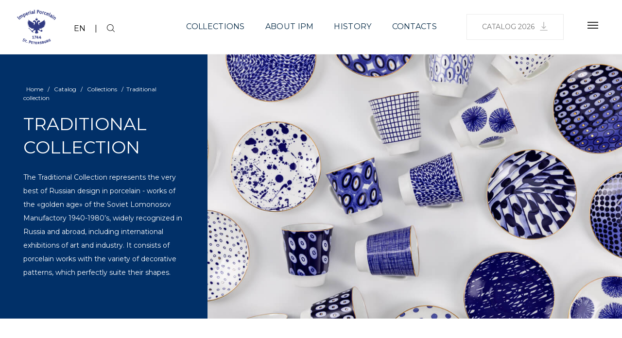

--- FILE ---
content_type: text/html; charset=UTF-8
request_url: https://ipm-jsc.com/catalog/traditional-collection/?PAGEN_1=2
body_size: 24413
content:
<!DOCTYPE html> 
<html>
	<head>
		<meta http-equiv="Content-Type" content="text/html; charset=UTF-8" />
<meta name="robots" content="index, follow" />
<meta name="keywords" content="porcelain, europe distributors, porcelain manufactory, buy porcelain" />
<meta name="description" content="Imperial Porcelain Manufactory official distribution site" />
<link href="/bitrix/css/main/bootstrap.min.css?1593782643121326" type="text/css"  rel="stylesheet" />
<link href="/bitrix/js/ui/design-tokens/dist/ui.design-tokens.min.css?168838213822029" type="text/css"  rel="stylesheet" />
<link href="/bitrix/js/ui/fonts/opensans/ui.font.opensans.min.css?16883819662320" type="text/css"  rel="stylesheet" />
<link href="/bitrix/js/main/popup/dist/main.popup.bundle.min.css?168838218826598" type="text/css"  rel="stylesheet" />
<link href="/bitrix/css/main/themes/blue/style.min.css?1593782643331" type="text/css"  rel="stylesheet" />
<link href="/bitrix/cache/css/s1/imperialPorcelain/page_5ee23c92435732fb2908bf993187d23a/page_5ee23c92435732fb2908bf993187d23a_v1.css?168838276815808" type="text/css"  rel="stylesheet" />
<link href="/bitrix/cache/css/s1/imperialPorcelain/template_4705c31d80bd5e2d707e494a5e4ceca0/template_4705c31d80bd5e2d707e494a5e4ceca0_v1.css?16883822452578" type="text/css"  data-template-style="true" rel="stylesheet" />
<script type="text/javascript">if(!window.BX)window.BX={};if(!window.BX.message)window.BX.message=function(mess){if(typeof mess==='object'){for(let i in mess) {BX.message[i]=mess[i];} return true;}};</script>
<script type="text/javascript">(window.BX||top.BX).message({'pull_server_enabled':'N','pull_config_timestamp':'0','pull_guest_mode':'N','pull_guest_user_id':'0'});(window.BX||top.BX).message({'PULL_OLD_REVISION':'Для продолжения корректной работы с сайтом необходимо перезагрузить страницу.'});</script>
<script type="text/javascript">(window.BX||top.BX).message({'JS_CORE_LOADING':'Загрузка...','JS_CORE_NO_DATA':'- Нет данных -','JS_CORE_WINDOW_CLOSE':'Закрыть','JS_CORE_WINDOW_EXPAND':'Развернуть','JS_CORE_WINDOW_NARROW':'Свернуть в окно','JS_CORE_WINDOW_SAVE':'Сохранить','JS_CORE_WINDOW_CANCEL':'Отменить','JS_CORE_WINDOW_CONTINUE':'Продолжить','JS_CORE_H':'ч','JS_CORE_M':'м','JS_CORE_S':'с','JSADM_AI_HIDE_EXTRA':'Скрыть лишние','JSADM_AI_ALL_NOTIF':'Показать все','JSADM_AUTH_REQ':'Требуется авторизация!','JS_CORE_WINDOW_AUTH':'Войти','JS_CORE_IMAGE_FULL':'Полный размер'});</script>

<script type="text/javascript" src="/bitrix/js/main/core/core.min.js?1688382191219752"></script>

<script>BX.setJSList(['/bitrix/js/main/core/core_ajax.js','/bitrix/js/main/core/core_promise.js','/bitrix/js/main/polyfill/promise/js/promise.js','/bitrix/js/main/loadext/loadext.js','/bitrix/js/main/loadext/extension.js','/bitrix/js/main/polyfill/promise/js/promise.js','/bitrix/js/main/polyfill/find/js/find.js','/bitrix/js/main/polyfill/includes/js/includes.js','/bitrix/js/main/polyfill/matches/js/matches.js','/bitrix/js/ui/polyfill/closest/js/closest.js','/bitrix/js/main/polyfill/fill/main.polyfill.fill.js','/bitrix/js/main/polyfill/find/js/find.js','/bitrix/js/main/polyfill/matches/js/matches.js','/bitrix/js/main/polyfill/core/dist/polyfill.bundle.js','/bitrix/js/main/core/core.js','/bitrix/js/main/polyfill/intersectionobserver/js/intersectionobserver.js','/bitrix/js/main/lazyload/dist/lazyload.bundle.js','/bitrix/js/main/polyfill/core/dist/polyfill.bundle.js','/bitrix/js/main/parambag/dist/parambag.bundle.js']);
</script>
<script type="text/javascript">(window.BX||top.BX).message({'LANGUAGE_ID':'ru','FORMAT_DATE':'DD.MM.YYYY','FORMAT_DATETIME':'DD.MM.YYYY HH:MI:SS','COOKIE_PREFIX':'BITRIX_SM','SERVER_TZ_OFFSET':'0','UTF_MODE':'Y','SITE_ID':'s1','SITE_DIR':'/','USER_ID':'','SERVER_TIME':'1769057140','USER_TZ_OFFSET':'10800','USER_TZ_AUTO':'Y','bitrix_sessid':'c9257fac8af66b98e16f24abdebdce90'});</script>


<script type="text/javascript"  src="/bitrix/cache/js/s1/imperialPorcelain/kernel_main/kernel_main_v1.js?1688382674154482"></script>
<script type="text/javascript" src="/bitrix/js/pull/protobuf/protobuf.min.js?160440211776433"></script>
<script type="text/javascript" src="/bitrix/js/pull/protobuf/model.min.js?160440211714190"></script>
<script type="text/javascript" src="/bitrix/js/main/core/core_promise.min.js?15937826442490"></script>
<script type="text/javascript" src="/bitrix/js/rest/client/rest.client.min.js?16044021319240"></script>
<script type="text/javascript" src="/bitrix/js/pull/client/pull.client.min.js?168838207748309"></script>
<script type="text/javascript" src="/bitrix/js/main/popup/dist/main.popup.bundle.min.js?168838218665670"></script>
<script type="text/javascript">BX.setJSList(['/bitrix/js/main/session.js','/bitrix/js/main/pageobject/pageobject.js','/bitrix/js/main/core/core_window.js','/bitrix/js/main/date/main.date.js','/bitrix/js/main/core/core_date.js','/bitrix/js/main/utils.js','/bitrix/js/main/core/core_fx.js','/local/templates/imperialPorcelain/components/bitrix/catalog/collectionCatalog/bitrix/catalog.section/.default/script.js','/bitrix/components/slam/easyform/script.js']);</script>
<script type="text/javascript">BX.setCSSList(['/local/templates/imperialPorcelain/components/bitrix/catalog/collectionCatalog/style.css','/local/templates/imperialPorcelain/components/bitrix/catalog/collectionCatalog/bitrix/catalog.section.list/.default/style.css','/local/templates/imperialPorcelain/components/bitrix/breadcrumb/breadcrump/style.css','/local/templates/imperialPorcelain/components/bitrix/system.pagenavigation/.default/style.css','/local/templates/imperialPorcelain/components/bitrix/catalog/collectionCatalog/bitrix/catalog.section/.default/style.css','/local/templates/imperialPorcelain/components/bitrix/catalog/collectionCatalog/bitrix/catalog.section/.default/themes/blue/style.css','/local/templates/imperialPorcelain/components/bitrix/menu/mainMenu/style.css','/local/templates/.default/components/bitrix/menu/footerMenu/style.css','/local/templates/imperialPorcelain/components/slam/easyform/form.form_footer/style.css']);</script>
<script type="text/javascript">
					(function () {
						"use strict";

						var counter = function ()
						{
							var cookie = (function (name) {
								var parts = ("; " + document.cookie).split("; " + name + "=");
								if (parts.length == 2) {
									try {return JSON.parse(decodeURIComponent(parts.pop().split(";").shift()));}
									catch (e) {}
								}
							})("BITRIX_CONVERSION_CONTEXT_s1");

							if (cookie && cookie.EXPIRE >= BX.message("SERVER_TIME"))
								return;

							var request = new XMLHttpRequest();
							request.open("POST", "/bitrix/tools/conversion/ajax_counter.php", true);
							request.setRequestHeader("Content-type", "application/x-www-form-urlencoded");
							request.send(
								"SITE_ID="+encodeURIComponent("s1")+
								"&sessid="+encodeURIComponent(BX.bitrix_sessid())+
								"&HTTP_REFERER="+encodeURIComponent(document.referrer)
							);
						};

						if (window.frameRequestStart === true)
							BX.addCustomEvent("onFrameDataReceived", counter);
						else
							BX.ready(counter);
					})();
				</script>



<script type="text/javascript"  src="/bitrix/cache/js/s1/imperialPorcelain/template_80e13d08ca8718603255bb45cd73c1ce/template_80e13d08ca8718603255bb45cd73c1ce_v1.js?168838224515301"></script>
<script type="text/javascript"  src="/bitrix/cache/js/s1/imperialPorcelain/page_85fa7ebd230b9ba0ef73f49864146a34/page_85fa7ebd230b9ba0ef73f49864146a34_v1.js?16883827686363"></script>
<script type="text/javascript">var _ba = _ba || []; _ba.push(["aid", "49ad9cc0ac9f7583a4528eb106d2d828"]); _ba.push(["host", "ipm-jsc.com"]); (function() {var ba = document.createElement("script"); ba.type = "text/javascript"; ba.async = true;ba.src = (document.location.protocol == "https:" ? "https://" : "http://") + "bitrix.info/ba.js";var s = document.getElementsByTagName("script")[0];s.parentNode.insertBefore(ba, s);})();</script>


		<meta charset="UTF-8">
        <meta name="viewport" content="width=device-width, initial-scale=1.0">
		<title>IPM | Traditional collection</title>
		<link rel="shortcut icon" type="image/x-icon" href="/favicon.ico" /> 
		<link href="/local/templates/imperialPorcelain/css/reset.css" rel="stylesheet">
        <link href="/local/templates/imperialPorcelain/css/libs.css" rel="stylesheet">
        <link href="/local/templates/imperialPorcelain/css/style.css" rel="stylesheet">
        <link href="/local/templates/imperialPorcelain/css/common.css" rel="stylesheet">
        <link href="/local/templates/imperialPorcelain/css/adaptive.css" rel="stylesheet">
        <link href="/local/templates/imperialPorcelain/libs/fancybox/jquery.fancybox.min.css" rel="stylesheet">
        <link href="/local/templates/imperialPorcelain/libs/datepicker/datepicker.min.css" rel="stylesheet">
        <link rel="stylesheet" href="/local/templates/imperialPorcelain/libs/swiper/swiper.min.css">
        <link href="https://fonts.googleapis.com/css?family=Montserrat&display=swap" rel="stylesheet">
        <link rel="stylesheet" href="https://cdnjs.cloudflare.com/ajax/libs/animate.css/4.0.0/animate.min.css"/>
        <script src="https://ajax.googleapis.com/ajax/libs/jquery/3.1.0/jquery.min.js"></script>
        <script src="/local/templates/imperialPorcelain/js/libs.min.js"></script>
        <script src="/local/templates/imperialPorcelain/js/wow.min.js"></script>
        <script src="/local/templates/imperialPorcelain/js/script.js"></script>

        <script src="/local/templates/imperialPorcelain/js/SmoothScroll.js"></script>
        <script src="/local/templates/imperialPorcelain/libs/masonry.pkgd.min.js"></script> 
        <script src="/local/templates/imperialPorcelain/libs/comparison/modernizr.js"></script> <!-- Modernizr -->
        <script src="/local/templates/imperialPorcelain/libs/TweenMax.min.js"></script> <!-- Modernizr -->
        <script src="/local/templates/imperialPorcelain/libs/datepicker/datepicker.min.js"></script> <!-- Modernizr -->
         <script src="/local/templates/imperialPorcelain/libs/datepicker/i18n/datepicker.en.js"></script> <!-- Modernizr -->
        <link rel="stylesheet" href="/local/templates/imperialPorcelain/libs/comparison/comparison.css">
                <meta property="og:image:type" content="image/jpeg" />
        <meta property="og:image:width" content="800" />
        <meta property="og:image:height" content="400" />

		<!-- Global site tag (gtag.js) - Google Analytics -->
		<script async src="https://www.googletagmanager.com/gtag/js?id=UA-177789810-1"></script>
		<script>
  			window.dataLayer = window.dataLayer || [];
  			function gtag(){dataLayer.push(arguments);}
  			gtag('js', new Date());

  			gtag('config', 'UA-177789810-1');
  		</script>
	</head>


             <body> 
     
		<div id="panel">
					</div>
		

	<div class="padding-fixed-menu">
    </div>
	<header>
            <div class="block-top flex fixed-top fixed-menu-top">
        <div class="mobile-search-wrapper flex-v-center">
            <div class="mobile-search">
                <!--mg src="https://image.flaticon.com/icons/svg/126/126474.svg" class="search-icon" /-->
                        <form id="search-form" action="/search/">
		    <input type="text" name="q" value="" maxlength="50" placeholder="Enter product name" class="close-search-input" />
	    <span class="close-search"><img src="/local/templates/imperialPorcelain/img/icons/close.svg"></span>
	</form>                        <img src="/local/templates/imperialPorcelain/img/icons/search-icon.svg" class="search-icon" />
                        <!--img src=" class="search-icon" /-->
            </div>
        </div>
        <div class="top__logo-wrapper flex flex-v-center">
                        <a href="/"> <img src="/local/templates/imperialPorcelain/img/logo-ipm.png" class="desc-logo" alt="Imperial porcelain manufactory logo" title="Imperial porcelain manufactory logo" /> </a>
                        <div class="header-params">
                <div class="">
                    <div class="dropdown inline">
                        <div class="dropbtn">EN</div> 
                        <div class="dropdown-content">
                            <a href="#"><img src="/local/templates/imperialPorcelain/img/icons/flag/fr.png" alt="FR" />FR</a>
                            <a href="#"><img src="/local/templates/imperialPorcelain/img/icons/flag/eng.png" alt="EN" />EN</a>
                            <a href="#"><img src="/local/templates/imperialPorcelain/img/icons/flag/ger.png" alt="GR" />DE</a>
                            <a href="#"><img src="/local/templates/imperialPorcelain/img/icons/flag/cn.png" alt="CN" />CN</a>
                            <a href="#"><img src="/local/templates/imperialPorcelain/img/icons/flag/esp.png" alt="ES" />ES</a>
                        </div>
                    </div>
                    &nbsp | &nbsp 
                    <div class="wrap_search-icon inline relative">
                        <!--mg src="https://image.flaticon.com/icons/svg/126/126474.svg" class="search-icon" /-->
                        <form id="search-form" action="/search/">
		    <input type="text" name="q" value="" maxlength="50" placeholder="Enter product name" class="close-search-input" />
	    <span class="close-search"><img src="/local/templates/imperialPorcelain/img/icons/close.svg"></span>
	</form>                        <img src="/local/templates/imperialPorcelain/img/icons/search-icon.svg" class="search-icon" />
                        <!--img src="/local/templates/imperialPorcelain/img/icons/search.png" class="search-icon" /-->
                    </div>
                </div>
            </div>
        </div>
        
        

<div class="top__menu-wrapper flex flex-v-center">
    <nav>
        <div class="navbar-custom">

	
								
			<div class="dropdown-custom">
                <button class="dropbtn"><a href="/catalog/">Collections</a></button>
                <div class="dropdown-content">
                    <div class="row">
                        <div class="col-lg-4  cover-hover-bg  cover-bg flex flex-v-center flex-h-center"
                            style="background-image: url(/local/templates/imperialPorcelain/img/megamenu/collection.jpg);">
                            <div class="know-title megamenu-title">
                                Collections                            </div>
                        </div>

						                        	<div class="col-lg-2 pt-40 txt-right">
                                <h3 class="blue"><a href="/catalog/collections/">Collections</a></h3>
                            </div>
                                                	
                        <div class=" col-lg-2 pt-40 pb-40  menu_link-list ">
								
									
		
		    
							      	     
				    				 	    <a class="hover-img"  data-image="/upload/main/collections/cobalt.jpg"  href="/catalog/cobalt-collection/"  >Cobalt </a>
				 				
				
		
		    
							      	     
				    				 	    <a class="hover-img"  data-image="/upload/main/collections/cobaltnet.jpg"  href="/catalog/cobalt-net-collection/"  >Cobalt net </a>
				 				
				
		
		    
							      	     
				    				 	    <a class="item-selected hover-img"  data-image="/upload/main/collections/whitegold.jpg"  href="/catalog/traditional-collection/"  >Traditional </a>
				 				
				
		
		    
							      	     
				    				 	    <a class="hover-img"  data-image="/upload/main/collections/traditional.jpg"  href="/catalog/white-gold-collection/"  >White gold</a>
				 				
				
		
		    
							      	     
				    				 	    <a class="hover-img"  data-image="/upload/main/collections/russianstyle.jpg"  href="/catalog/russian-style-collection/"  >Russian style</a>
				 				
				
		
		    
							      	     
				    				 	    <a class="hover-img"  data-image="/upload/main/collections/animalistic.jpg"  href="/catalog/animalistic-sculpture/"  >Animalistic sculpture</a>
				 				
				
		
		    
							      	     
				    				 	    <a class="hover-img"  data-image="/upload/main/collections/imperial.jpg"  href="/catalog/imperial-collection/"  >Imperial </a>
				 				
				
		
		    
							      	     
				    				 	    <a class="hover-img"  data-image="/upload/main/collections/artstudio.jpg"  href="/catalog/art-studio-collection/"  >Art-studio</a>
				 				
				
		
		    
							      	     
				    				 	    <a class="hover-img"  data-image="/upload/main/collections/avantgard.jpg"  href="/catalog/avant-garde-collection/"  >Avant-garde</a>
				 				
				
		
		    
							      	     
				    				 	    <a class="hover-img"  data-image="/upload/main/collections/ipmhome.jpg"  href="/catalog/ipm-home-collection/"  >IPM Home</a>
				 				
				
		
		    
							      	     
				    				 	    <a class="hover-img"  data-image="/upload/iblock/8c8/8c868d70eb8a1ee3c6c367e5d69b9f23.jpg"  href="https://ikonafarfor.ru/en" rel="noreferrer noopener" target="_blank">Icon on porcelain</a>
				 				
				
		
		    
							      	     
				    
				      </div>

				        <div class="col-lg-4">
                            <div class="row">
                                <div class="col-lg-4 pt-40 txt-right">
                                    <h3 class="blue"><a href="/catalog/category/">Category</a></h3>
                                </div>
                            <div class="col-lg-6 pt-40 pb-40 menu_link-list">
                            <a class=""  href="/catalog/sets/">Sets</a>
                                                  
				    			
				
		
		    
							      	     
				    				 	    <a class=""  href="/catalog/teapots/"  >Teapots</a>
				 				
				
		
		    
							      	     
				    				 	    <a class=""  href="/catalog/vases/"  >Vases</a>
				 				
				
		
		    
							      	     
				    				 	    <a class=""  href="/catalog/plate-and-dishes/"  >Plates and dishes</a>
				 				
				
		
		    
							      	     
				    				 	    <a class=""  href="/catalog/sculpture/"  >Sculpture</a>
				 				
				
		
		    
							      	     
				    				 	    <a class=""  href="/catalog/mugs/"  >Mugs</a>
				 				
				
		
		    
							      	     
				    				 	    <a class=""  href="/catalog/saucers/"  >Saucers</a>
				 				
				
		
		    
							      	     
				    				 	    <a class=""  href="/catalog/cups/"  >Cups</a>
				 				
				
		
		    
							      	     
				    				 	    <a class=""  href="/catalog/bowls/"  >Bowls</a>
				 				
				
		
		    
							      	     
				    				 	    <a class=""  href="/catalog/gravy-boats/"  >Gravy boats</a>
				 				
				
		
		    
							      	     
				    				 	    <a class=""  href="/catalog/creamers/"  >Creamers</a>
				 				
				
	</div></div></div></div></div></div>	
								
			<div class="dropdown-custom">
                <button class="dropbtn"><a href="/about-ipm/">About IPM</a></button>
                <div class="dropdown-content">
                    <div class="row">
                        <div class="col-lg-4  cover-bg flex flex-v-center flex-h-center"
                            style="background-image: url(/local/templates/imperialPorcelain/img/megamenu/about.jpg);">
                            <div class="know-title megamenu-title">
                                About IPM                            </div>
                        </div>

						                        	                        	<div class="col-lg-2 pt-40 txt-right">
                                <h3 class="blue"><a href="/about-ipm/">About IPM</a></h3>
                            </div>
                        
                        <div class=" col-lg-2 pt-40 pb-40  menu_link-list ">
								
									
		
		    
							      	     
				    				 	    <a class=""  href="/about-ipm/about-manufacturing/"  >Manufacturing</a>
				 				
				
		
		    
							      	     
				    				 	    <a class=""  href="/about-ipm/museum/"  >Museum</a>
				 				
				
		
		    
							      	     
				    				 	    <a class=""  href="/about-ipm/history-of-the-manufactory/"  >History</a>
				 				
				
		
		    
							      	     
				    				 	    <a class=""  href="/about-ipm/privacy-policy/"  >Privacy policy</a>
				 				
				
		
		    
							      	     
				    				 
				    	</div>
				    	 <div class="col-lg-4">
                            <div class="row">
                                <div class="col-lg-4 pt-40 txt-right">
                                    <h3 class="blue"><a href="/welcome/">Welcome</a></h3>
                                </div>
                            <div class="col-lg-6 pt-40 pb-40 menu_link-list">
                            	<a class="" href="/welcome/excursions/">Excursions</a>
                        	                   

				    			
				
		
		    
							      	     
				    				 	    <a class=""  href="/welcome/master-classes/"  >Master classes</a>
				 				
				
	</div></div></div></div></div></div>	
		    
											
				<div class="dropdown-custom">
                    <button class="dropbtn"><a class="root-item" href="/about-ipm/history-of-the-manufactory/">History</a></button>
                </div>
			
				
		
								
			<div class="dropdown-custom">
                <button class="dropbtn"><a href="/contacts/">Contacts</a></button>
                <div class="dropdown-content">
                    <div class="row">
                        <div class="col-lg-4  cover-bg flex flex-v-center flex-h-center"
                            style="background-image: url(/local/templates/imperialPorcelain/img/megamenu/contact.jpg);">
                            <div class="know-title megamenu-title">
                                Contacts                            </div>
                        </div>

						                        	
                        <div class=" col-lg-8 flex flex-v-center mega-menu-links ">
								
									
		
		    
							      	     
				    				 	    <a class=""  href="/contacts/"  >Contact us</a>
				 				
				
		
		    
							      	     
				    				 	    <a class=""  href="/contacts/where-buy/"  >Where buy</a>
				 				
				
		
		    
							      	     
				    				 	    <a class=""  href="/contacts/become-a-partner/"  >Become a partner</a>
				 				
				
	</div>
</nav>
<div class="download-catalog"><a href="/upload/catalog/new-top-of-the-best-2023.pdf" target="_blank">Catalog 2026<img src="/local/templates/imperialPorcelain/img/download.svg"></a></div>
<div class="hamburger-menu" id="hamburger-menu">
    <div class="burger">
        <svg id="burger-svg" data-name="Layer 1" xmlns="http://www.w3.org/2000/svg" viewbox="0 0 50 50">
            <title>Открыть/закрыть меню</title>
            <rect class="burger-svg__base" width="50" height="50"></rect>
            <g class="burger-svg__bars">
                <rect class="burger-svg__bar burger-svg__bar-1" x="14" y="18" width="22" height="2"></rect>
                <rect class="burger-svg__bar burger-svg__bar-2" x="14" y="24" width="22" height="2"></rect>
                <rect class="burger-svg__bar burger-svg__bar-3" x="14" y="30" width="22" height="2"></rect>
            </g>
        </svg>
    </div>
    <!-- end burger -->
</div>

</div>

    </div>
    <div class="navigation-menu">
         <div class="block-top flex fullscreen-top-menu">
        <div class="mobile-search-wrapper flex-v-center">
            <div class="mobile-search">
                <form id="search-form" action="/search/">
		    <input type="text" name="q" value="" maxlength="50" placeholder="Enter product name" class="close-search-input" />
	    <span class="close-search"><img src="/local/templates/imperialPorcelain/img/icons/close.svg"></span>
	</form>                <img src="/local/templates/imperialPorcelain/img/icons/search-icon.svg" class="search-icon" />     
            </div>
        </div>
        <div class="top__logo-wrapper flex flex-v-center">
                        <a href="/">
                            <img src="/local/templates/imperialPorcelain/img/logo-ipm-white.png" class="desc-logo" alt="Императорский фарфор" title="Императорский фарфор" />
                        </a>
                     
        </div>
        <div class="top__menu-wrapper flex flex-v-center main-active-menu">
           
        <div class="hamburger-menu" id="hamburger-menu">
         
            <div class="hamburger-menu" id="hamburger-menu">
                <div class="burger">
                    <svg id="burger-svg" data-name="Layer 1" xmlns="http://www.w3.org/2000/svg" viewbox="0 0 50 50">
                        <title>Открыть/закрыть меню</title>
                        <rect class="burger-svg__base" width="50" height="50"></rect>
                        <g class="burger-svg__bars">
                            <rect class="burger-svg__bar burger-svg__bar-1" x="14" y="18" width="22" height="2"></rect>
                            <rect class="burger-svg__bar burger-svg__bar-2" x="14" y="24" width="22" height="2"></rect>
                            <rect class="burger-svg__bar burger-svg__bar-3" x="14" y="30" width="22" height="2"></rect>
                        </g>
                    </svg>
                </div>
                <!-- end burger -->
            </div>

            <!-- end burger -->
        </div>
        </div>
    </div>
        <div class="container mt-60">
            <div class="wrap-1280 row no-gutters">
                <div class="col">
                    <div class="item-navigation">
                        <a href="/catalog/" class="f3"> Collections </a>
                        <div class="item-nav-page">
                            
<nav>

			<a href="/catalog/cobalt-collection/">Cobalt</a><br>
	
			<a href="/catalog/cobalt-net-collection/">Cobalt net</a><br>
	
			<a href="/catalog/white-gold-collection/">White gold</a><br>
	
			<a href="/catalog/russian-style-collection/">Russian style</a><br>
	
			<a href="/catalog/collections/">Show all...</a><br>
	
</nav>
                        </div>
                    </div>

                </div>
                <div class="col">
                    <div class="item-navigation">
                        <a href="/about-ipm/" class="f3"> About IPM </a>
                        <div class="item-nav-page">
                           
<nav>

			<a href="/about-ipm/history-of-the-manufactory/">History</a><br>
	
			<a href="/about-ipm/about-manufacturing/">Manufacturing</a><br>
	
			<a href="/about-ipm/museum/">Museum</a><br>
	
			<a href="/about-ipm/privacy-policy/">Legal information</a><br>
	
</nav>
                        </div>
                    </div>


                </div>
                <div class="col">
                    <div class="item-navigation">
                        <a href="/welcome/" class="f3"> Welcome </a>
                        <div class="item-nav-page">
                        
<nav>

			<a href="/welcome/master-classes/">Master classes</a><br>
	
			<a href="/welcome/excursions/">Excursions</a><br>
	
</nav>
                        </div>
                    </div>

                </div>
                 <div class="col">
                    <div class="item-navigation">
                        <a href="/blog/" class="f3"> Blog </a>
                        <div class="item-nav-page">
                            
<nav>

			<a href="/blog/news/">News</a><br>
	
			<a href="/blog/interior-review/">Interior review</a><br>
	
			<a href="/blog/upcoming-exhibitions/">Upcoming exhibitions</a><br>
	
			<a href="/blog/past-exhibition/">Past exhibitions</a><br>
	
</nav>
                        </div>
                    </div>

                </div>

                <div class="col">
                    <div class="item-navigation">
                        <a href="/contacts/" class="f3"> Contacts </a>
                        <div class="item-nav-page">
                            
<nav>

			<a href="/contacts/">Contacts us</a><br>
	
			<a href="/contacts/where-buy/">Where buy</a><br>
	
			<a href="/contacts/become-a-partner/">Become a partner</a><br>
	
</nav>
                           
                        </div>
                    </div>

                </div>
            </div>

            <div class="wrap-1280 row no-gutters menu-feedback-wrap mt-90">
                <div class="col-xl-5 col-lg-12">
                    <div class="subscribe-title txt-white">Contact us</div>
                    <div class="subscribe-undertitle "><p class="txt-white"> Enter your email address, we will write to you<br> and answer your questions </p>
                    </div>
                </div>
                <div class="col-xl-7 col-lg-12 form-fullscreen-menu">
                    
<div class="" style="max-width:100%">
    <form class=" subscribe-form" id="FORM7"
          enctype="multipart/form-data"
          method="POST"
          action="#"
          autocomplete="on"
          novalidate="novalidate"
        >
        
        <input type="hidden" name="FORM_ID" value="FORM7">
        <input type="text" name="ANTIBOT[NAME]" value="" class="hidden">

                <div class="row no-gutters">
                                   
                            <div class="form-group">
                                                                <input type="text" id="FORM7_FIELD_TITLE" name="FIELDS[TITLE]" value="" placeholder="Your name"   >
                            </div>
                 
                                           
                            <div class="form-group">
                                                                <input type="email" id="FORM7_FIELD_EMAIL" name="FIELDS[EMAIL]" value="" placeholder="Your email"  required >
                            </div>
                 
                                            <div class="order-last gdrp">
                            <div class="form-group">
                                <label class="checkbox-inline">
                                    <input  type="checkbox" name="FIELDS[ACCEPT]" required value="Да"  required>&nbsp;I consent to the processing of personal data according to <a href="/about-ipm/privacy-policy/">GDPR</a>                                 </label>
                            </div>
                        </div>
                                    
               
                                        <button type="submit" class=" submit-button" data-default="SEND">SEND</button>
               
                    </div>
        <div class="alert footer_alert alert-success hidden" role="alert">
            <div class="cross">
                    <div class="cross-block"></div>
                    <div class="cross-block cbr"></div>
                </div>

            Your message has been sent. We will contact you by email.        </div>
        <div class="alert footer_alert  alert-danger hidden" role="alert">
            <div class="cross">
                    <div class="cross-block"></div>
                    <div class="cross-block cbr"></div>
                </div>
            An error has occurred. Message not sent.                    </div>

    </form>

            <div class="modal fade modal-add-holiday" id="frm-modal-FORM7"  role='dialog' aria-hidden='true'>
            <div class="modal-dialog">
                <div class="modal-content">
                    <div class="modal-header clearfix">
                        <button type="button" data-dismiss="modal" aria-hidden="true" class="close">&#10006;</button>

                                                    <div class="title">Thanks</div>
                        
                    </div>
                    <div class="modal-body">
                        <p class="ok-text">Your message has been sent. We will contact you by email.</p>
                    </div>
                </div>
            </div>
        </div>
    
</div>

<script type="text/javascript">
    var easyForm = new JCEasyForm({'CATEGORY_EMAIL_IBLOCK_FIELD':'FORM_EMAIL','CATEGORY_EMAIL_PLACEHOLDER':'Your email','CATEGORY_EMAIL_TITLE':'E-mail','CATEGORY_EMAIL_TYPE':'email','CATEGORY_EMAIL_VALIDATION_ADDITIONALLY_MESSAGE':'data-bv-emailaddress-message=&quot;Email entered incorrectly&quot;','CATEGORY_EMAIL_VALIDATION_MESSAGE':'Required field','CATEGORY_EMAIL_VALUE':'','CATEGORY_MESSAGE_PLACEHOLDER':'','CATEGORY_MESSAGE_TITLE':'Сообщение','CATEGORY_MESSAGE_TYPE':'textarea','CATEGORY_MESSAGE_VALIDATION_ADDITIONALLY_MESSAGE':'','CATEGORY_MESSAGE_VALUE':'','CATEGORY_PHONE_INPUTMASK':'N','CATEGORY_PHONE_INPUTMASK_TEMP':'+7 (999) 999-9999','CATEGORY_PHONE_PLACEHOLDER':'','CATEGORY_PHONE_TITLE':'Мобильный телефон','CATEGORY_PHONE_TYPE':'tel','CATEGORY_PHONE_VALIDATION_ADDITIONALLY_MESSAGE':'','CATEGORY_PHONE_VALUE':'','CATEGORY_TITLE_IBLOCK_FIELD':'NAME','CATEGORY_TITLE_PLACEHOLDER':'Your name','CATEGORY_TITLE_TITLE':'Your name','CATEGORY_TITLE_TYPE':'text','CATEGORY_TITLE_VALIDATION_ADDITIONALLY_MESSAGE':'','CATEGORY_TITLE_VALIDATION_MESSAGE':'Required field','CATEGORY_TITLE_VALUE':'','CREATE_IBLOCK':'','CREATE_SEND_MAIL':'','DISPLAY_FIELDS':['TITLE','EMAIL','ACCEPT'],'EMAIL_BCC':'shi_en@ipm.ru','EMAIL_FILE':false,'EMAIL_SEND_FROM':'N','EMAIL_TO':'aha_em@ipm.ru','ENABLE_SEND_MAIL':true,'ERROR_TEXT':'An error has occurred. Message not sent.','EVENT_MESSAGE_ID':[],'FIELDS_ORDER':'TITLE,EMAIL,ACCEPT','FORM_AUTOCOMPLETE':true,'FORM_ID':'FORM7','FORM_NAME':'Форма обратной связи 1','FORM_SUBMIT_VALUE':'SEND','FORM_SUBMIT_VARNING':'','HIDE_ASTERISK':false,'HIDE_FIELD_NAME':true,'HIDE_FORMVALIDATION_TEXT':'N','IBLOCK_ID':'31','IBLOCK_TYPE':'formresult','INCLUDE_BOOTSRAP_JS':'Y','MAIL_SUBJECT_ADMIN':'#SITE_NAME#: Сообщение из формы обратной связи','OK_TEXT':'Your message has been sent. We will contact you by email.','REQUIRED_FIELDS':['EMAIL','ACCEPT'],'SEND_AJAX':true,'SHOW_MODAL':'Y','TITLE_SHOW_MODAL':'Thanks','USE_BOOTSRAP_CSS':'N','USE_BOOTSRAP_JS':'N','USE_CAPTCHA':false,'USE_FORMVALIDATION_JS':'N','USE_IBLOCK_WRITE':'Y','USE_JQUERY':false,'USE_MODULE_VARNING':'N','WIDTH_FORM':'100%','_CALLBACKS':'','COMPONENT_TEMPLATE':'form.form_footer','CATEGORY_ACCEPT_TITLE':'GDPR','CATEGORY_ACCEPT_TYPE':'accept','CATEGORY_ACCEPT_VALUE':'I consent to the processing of personal data according to &lt;a href=&quot;/about-ipm/privacy-policy/&quot;&gt;GDPR&lt;/a&gt; ','CATEGORY_ACCEPT_VALIDATION_MESSAGE':'Required field','CATEGORY_ACCEPT_VALIDATION_ADDITIONALLY_MESSAGE':'Required field','CATEGORY_Date_TITLE':'Date','CATEGORY_Date_TYPE':'date','CATEGORY_Date_PLACEHOLDER':'Date','CATEGORY_Date_VALUE':'','ACTIVE_ELEMENT':'Y','CATEGORY_ACCEPT_IBLOCK_FIELD':'FORM_ACCEPT','CATEGORY_Date_IBLOCK_FIELD':'FORM_Date','CACHE_TYPE':'A','~CATEGORY_EMAIL_IBLOCK_FIELD':'FORM_EMAIL','~CATEGORY_EMAIL_PLACEHOLDER':'Your email','~CATEGORY_EMAIL_TITLE':'E-mail','~CATEGORY_EMAIL_TYPE':'email','~CATEGORY_EMAIL_VALIDATION_ADDITIONALLY_MESSAGE':'data-bv-emailaddress-message=\"Email entered incorrectly\"','~CATEGORY_EMAIL_VALIDATION_MESSAGE':'Required field','~CATEGORY_EMAIL_VALUE':'','~CATEGORY_MESSAGE_PLACEHOLDER':'','~CATEGORY_MESSAGE_TITLE':'Сообщение','~CATEGORY_MESSAGE_TYPE':'textarea','~CATEGORY_MESSAGE_VALIDATION_ADDITIONALLY_MESSAGE':'','~CATEGORY_MESSAGE_VALUE':'','~CATEGORY_PHONE_INPUTMASK':'N','~CATEGORY_PHONE_INPUTMASK_TEMP':'+7 (999) 999-9999','~CATEGORY_PHONE_PLACEHOLDER':'','~CATEGORY_PHONE_TITLE':'Мобильный телефон','~CATEGORY_PHONE_TYPE':'tel','~CATEGORY_PHONE_VALIDATION_ADDITIONALLY_MESSAGE':'','~CATEGORY_PHONE_VALUE':'','~CATEGORY_TITLE_IBLOCK_FIELD':'NAME','~CATEGORY_TITLE_PLACEHOLDER':'Your name','~CATEGORY_TITLE_TITLE':'Your name','~CATEGORY_TITLE_TYPE':'text','~CATEGORY_TITLE_VALIDATION_ADDITIONALLY_MESSAGE':'','~CATEGORY_TITLE_VALIDATION_MESSAGE':'Required field','~CATEGORY_TITLE_VALUE':'','~CREATE_IBLOCK':'','~CREATE_SEND_MAIL':'','~DISPLAY_FIELDS':['TITLE','EMAIL','ACCEPT',''],'~EMAIL_BCC':'shi_en@ipm.ru','~EMAIL_FILE':'N','~EMAIL_SEND_FROM':'N','~EMAIL_TO':'aha_em@ipm.ru','~ENABLE_SEND_MAIL':'Y','~ERROR_TEXT':'An error has occurred. Message not sent.','~EVENT_MESSAGE_ID':[],'~FIELDS_ORDER':'TITLE,EMAIL,ACCEPT','~FORM_AUTOCOMPLETE':'Y','~FORM_ID':'FORM7','~FORM_NAME':'Форма обратной связи 1','~FORM_SUBMIT_VALUE':'SEND','~FORM_SUBMIT_VARNING':'','~HIDE_ASTERISK':'N','~HIDE_FIELD_NAME':'Y','~HIDE_FORMVALIDATION_TEXT':'N','~IBLOCK_ID':'31','~IBLOCK_TYPE':'formresult','~INCLUDE_BOOTSRAP_JS':'Y','~MAIL_SUBJECT_ADMIN':'#SITE_NAME#: Сообщение из формы обратной связи','~OK_TEXT':'Your message has been sent. We will contact you by email.','~REQUIRED_FIELDS':['EMAIL','ACCEPT'],'~SEND_AJAX':'Y','~SHOW_MODAL':'Y','~TITLE_SHOW_MODAL':'Thanks','~USE_BOOTSRAP_CSS':'N','~USE_BOOTSRAP_JS':'N','~USE_CAPTCHA':'N','~USE_FORMVALIDATION_JS':'N','~USE_IBLOCK_WRITE':'Y','~USE_JQUERY':'N','~USE_MODULE_VARNING':'N','~WIDTH_FORM':'100%','~_CALLBACKS':'','~COMPONENT_TEMPLATE':'form.form_footer','~CATEGORY_ACCEPT_TITLE':'GDPR','~CATEGORY_ACCEPT_TYPE':'accept','~CATEGORY_ACCEPT_VALUE':'I consent to the processing of personal data according to <a href=\"/about-ipm/privacy-policy/\">GDPR<\/a> ','~CATEGORY_ACCEPT_VALIDATION_MESSAGE':'Required field','~CATEGORY_ACCEPT_VALIDATION_ADDITIONALLY_MESSAGE':'Required field','~CATEGORY_Date_TITLE':'Date','~CATEGORY_Date_TYPE':'date','~CATEGORY_Date_PLACEHOLDER':'Date','~CATEGORY_Date_VALUE':'','~ACTIVE_ELEMENT':'Y','~CATEGORY_ACCEPT_IBLOCK_FIELD':'FORM_ACCEPT','~CATEGORY_Date_IBLOCK_FIELD':'FORM_Date','~CACHE_TYPE':'A','OLD_PARAMS':{'CATEGORY_EMAIL_IBLOCK_FIELD':'FORM_EMAIL','CATEGORY_EMAIL_PLACEHOLDER':'Your email','CATEGORY_EMAIL_TITLE':'E-mail','CATEGORY_EMAIL_TYPE':'email','CATEGORY_EMAIL_VALIDATION_ADDITIONALLY_MESSAGE':'data-bv-emailaddress-message=&quot;Email entered incorrectly&quot;','CATEGORY_EMAIL_VALIDATION_MESSAGE':'Required field','CATEGORY_EMAIL_VALUE':'','CATEGORY_MESSAGE_PLACEHOLDER':'','CATEGORY_MESSAGE_TITLE':'Сообщение','CATEGORY_MESSAGE_TYPE':'textarea','CATEGORY_MESSAGE_VALIDATION_ADDITIONALLY_MESSAGE':'','CATEGORY_MESSAGE_VALUE':'','CATEGORY_PHONE_INPUTMASK':'N','CATEGORY_PHONE_INPUTMASK_TEMP':'+7 (999) 999-9999','CATEGORY_PHONE_PLACEHOLDER':'','CATEGORY_PHONE_TITLE':'Мобильный телефон','CATEGORY_PHONE_TYPE':'tel','CATEGORY_PHONE_VALIDATION_ADDITIONALLY_MESSAGE':'','CATEGORY_PHONE_VALUE':'','CATEGORY_TITLE_IBLOCK_FIELD':'NAME','CATEGORY_TITLE_PLACEHOLDER':'Your name','CATEGORY_TITLE_TITLE':'Your name','CATEGORY_TITLE_TYPE':'text','CATEGORY_TITLE_VALIDATION_ADDITIONALLY_MESSAGE':'','CATEGORY_TITLE_VALIDATION_MESSAGE':'Required field','CATEGORY_TITLE_VALUE':'','CREATE_IBLOCK':'','CREATE_SEND_MAIL':'','DISPLAY_FIELDS':'TITLE-array-EMAIL-array-ACCEPT-array--array-','EMAIL_BCC':'shi_en@ipm.ru','EMAIL_FILE':'N','EMAIL_SEND_FROM':'N','EMAIL_TO':'aha_em@ipm.ru','ENABLE_SEND_MAIL':'Y','ERROR_TEXT':'An error has occurred. Message not sent.','EVENT_MESSAGE_ID':'','FIELDS_ORDER':'TITLE,EMAIL,ACCEPT','FORM_AUTOCOMPLETE':'Y','FORM_ID':'FORM7','FORM_NAME':'Форма обратной связи 1','FORM_SUBMIT_VALUE':'SEND','FORM_SUBMIT_VARNING':'','HIDE_ASTERISK':'N','HIDE_FIELD_NAME':'Y','HIDE_FORMVALIDATION_TEXT':'N','IBLOCK_ID':'31','IBLOCK_TYPE':'formresult','INCLUDE_BOOTSRAP_JS':'Y','MAIL_SUBJECT_ADMIN':'#SITE_NAME#: Сообщение из формы обратной связи','OK_TEXT':'Your message has been sent. We will contact you by email.','REQUIRED_FIELDS':'EMAIL-array-ACCEPT-array-','SEND_AJAX':'Y','SHOW_MODAL':'Y','TITLE_SHOW_MODAL':'Thanks','USE_BOOTSRAP_CSS':'N','USE_BOOTSRAP_JS':'N','USE_CAPTCHA':'N','USE_FORMVALIDATION_JS':'N','USE_IBLOCK_WRITE':'Y','USE_JQUERY':'N','USE_MODULE_VARNING':'N','WIDTH_FORM':'100%','_CALLBACKS':'','COMPONENT_TEMPLATE':'form.form_footer','CATEGORY_ACCEPT_TITLE':'GDPR','CATEGORY_ACCEPT_TYPE':'accept','CATEGORY_ACCEPT_VALUE':'I consent to the processing of personal data according to &lt;a href=&quot;/about-ipm/privacy-policy/&quot;&gt;GDPR&lt;/a&gt; ','CATEGORY_ACCEPT_VALIDATION_MESSAGE':'Required field','CATEGORY_ACCEPT_VALIDATION_ADDITIONALLY_MESSAGE':'Required field','CATEGORY_Date_TITLE':'Date','CATEGORY_Date_TYPE':'date','CATEGORY_Date_PLACEHOLDER':'Date','CATEGORY_Date_VALUE':'','ACTIVE_ELEMENT':'Y','CATEGORY_ACCEPT_IBLOCK_FIELD':'FORM_ACCEPT','CATEGORY_Date_IBLOCK_FIELD':'FORM_Date','CACHE_TYPE':'A'},'HTTP_PROTOCOL':'https://','HTTP_HOST':'https://ipm-jsc.com','EVENT_NAME':'SLAM_EASYFORM','USE_FORM_MASK_JS':'N','DISPLAY_FIELDS_ARRAY':['TITLE','EMAIL','ACCEPT'],'TEMPLATE_FOLDER':'/bitrix/components/slam/easyform/ajax.php','TEMPLATE_NAME':'form.form_footer','WRITE_FIELDS':{'TITLE':'NAME','EMAIL':'FORM_EMAIL','ACCEPT':'FORM_ACCEPT'},'CAPTCHA_KEY':'','USER_EMAIL':'','BCC':'','MAIL_SUBJECT_SENDER':'','MAIL_SEND_USER':false,'FORM_SUBMIT':false});
</script>
                </div>

                <div class="col-lg-12 mt-120 txt-white">
                    <div class="row no-gutters mb-60">
                        <div class="col-lg-3">
                            <div class="footer__followus mt-0">
                        <div class="footer__followus-title">Follow us:</div>
                         <a href="https://www.facebook.com/ipm.ru" class="followus_link">
                            <svg width="30" height="30" viewBox="0 0 30 30" fill="none" xmlns="http://www.w3.org/2000/svg">
                                <rect  x="1" y="1" width="28" height="28" rx="14" stroke="#013068" stroke-width="2"/>
                                <path class="element_icon"  d="M17.3316 10.3246H18.6097V8.09858C18.3892 8.06825 17.6309 8 16.7477 8C14.905 8 13.6426 9.15908 13.6426 11.2894V13.25H11.6091V15.7385H13.6426V22H16.1358V15.7391H18.087L18.3968 13.2506H16.1352V11.5362C16.1358 10.8169 16.3295 10.3246 17.3316 10.3246V10.3246Z" fill="#013068"/>
                            </svg>

                        </a>
                        <a href="https://www.instagram.com/porcelain_imperial/" class="followus_link">
                            <svg width="30" height="30" viewBox="0 0 30 30" fill="none" xmlns="http://www.w3.org/2000/svg">
                                <rect x="1" y="1" width="28" height="28" rx="14" stroke="#013068" stroke-width="2"/>
                                <path class="element_icon" d="M18.2103 8H11.7897C9.70001 8 8 9.70001 8 11.7897V18.2104C8 20.3 9.70001 22 11.7897 22H18.2104C20.3 22 22 20.3 22 18.2104V11.7897C22 9.70001 20.3 8 18.2103 8ZM15 18.5C12.8892 18.5 11.5 17.1108 11.5 15C11.5 12.8892 12.8892 11.5 15 11.5C17.1108 11.5 18.5 12.8892 18.5 15C18.5 17.1108 17.1108 18.5 15 18.5ZM18.9195 12.0747C18.2958 12.0747 17.7884 11.5674 17.7884 10.9436C17.7884 10.3198 18.2958 9.81237 18.9195 9.81237C19.5433 9.81237 20.0508 10.3198 20.0508 10.9436C20.0508 11.5674 19.5433 12.0747 18.9195 12.0747Z" fill="#013068"/>
                                <path class="element_icon" d="M15 13C13.8972 13 13 13.8972 13 15C13 16.1028 13.8972 17 15 17C16.1028 17 17 16.1028 17 15C17 13.8972 16.1028 13 15 13V13Z" fill="#013068"/>
                            </svg>

                        </a>
                        
                    </div>
                        </div>
                        <div class="col-lg-3">
                            192171, St. Petersburg, <br />
                            Obukhov Defense, 151
                        </div>
                        <div class="col-lg-3">
                            Tel.: +7 (812) 326-1744 <br />
                            Fax: +7 (812) 326-1740 <br />
                            Email: info@ipm.ru
                        </div>
                        <!--div class="col-lg-3 txt-right">
                            Change language: EN
                        </div-->
                    </div>
                </div>
            </div>
        </div>
    </div>


    
    
   
</header>  
						


						
							
				

	<div class="row blue-bg header-block-wide left-text traditional-collection">
        <div class="col-lg-5 col-xl-4 flex flex-v-center flex-end pl-5 pr-5 ">
            <div class="wrap-480">
                <div class="manuf-block__text">
                    <div class="bread">
                       <div class="bread">&nbsp<a href="/" title="Home" itemprop="item">
					<span itemprop="name">Home</span>
				</a> &nbsp /
				<meta itemprop="position" content="1" />&nbsp<a href="/catalog/" title="Catalog" itemprop="item">
					<span itemprop="name">Catalog</span>
				</a> &nbsp /
				<meta itemprop="position" content="2" />&nbsp<a href="/catalog/collections/" title="Collections" itemprop="item">
					<span itemprop="name">Collections</span>
				</a> &nbsp /
				<meta itemprop="position" content="3" /><i class="fa fa-angle-right"></i>
			&nbsp<span class="last-breadElem">Traditional collection</span><div style="clear:both"></div></div>                    </div>
    
                    <h2 class="section__title mb-0 txt-white">
                        Traditional collection                    </h2> <br />
                    <p class="txt-white">
    					    					The Traditional Collection represents the very best of Russian design in porcelain - works of the «golden age» of the Soviet Lomonosov Manufactory 1940-1980’s, widely recognized in Russia and abroad, including international exhibitions of art and industry. It consists of porcelain works with the variety of decorative patterns, which perfectly suite their shapes.                    </p>
                </div>
            </div>
        </div>
        <div class="col-lg-7 col-xl-8 header-wide-image" style="background-image: url(/upload/iblock/437/437f80a316855262ad9c22b70c621f47.jpg);"></div>
    </div>

<div class="row">
</div>
</section>	<div class="bx-section-desc bx-blue">
		<p class="bx-section-desc-post">The Traditional Collection represents the very best of Russian design in porcelain - works of the «golden age» of the Soviet Lomonosov Manufactory 1940-1980’s, widely recognized in Russia and abroad, including international exhibitions of art and industry. It consists of porcelain works with the variety of decorative patterns, which perfectly suite their shapes.</p>
	</div>
	<!-- items-container -->

																					
	

<section class="visible-hidden txt-center">
    <div class="collection-top-wrap pv-60">
        <div class="mini-title">
            Category
        </div>
        <div class="filter-buttons collect-f-btn">
            <ul>
                                        <li data-value="56"  >
                                Teapots                            </li>
                                                    <li data-value="46"  >
                                Sets                            </li>
                                                    <li data-value="55"  >
                                Plates and dishes                            </li>
                                                    <li data-value="50"  >
                                Gravy boats                            </li>
                                                    <li data-value="74"  >
                                Butter dish                            </li>
                                        <a class="all-category-link" href="#"><li>Show All <br /> Category</li></a> 
                        </div>
        <div class="catalog_filter-wrapper">
            <div class="wrap-1280">
                <div class="filter-property row pv-60 txt-left">
                    <div class="col-md-3 offset-md-3 txt-center">
                        <div class="filter-property__title txt-center ">Material</div>
                                                   
                                                
                        <ul class="faux-select" data-name="filter-material" data-selected-value="none">
                            <li class="selected-option "><span>Select material</span>
                                <ul class="options">
                                    <li data-value="none">All material</li>
                                    
                                   <li data-value="19">Bone china porcelain</li> <li data-value="18">Hard porcelain</li>                                </ul>
                            </li>
                        </ul>
                    </div>
                    
                    <div class="col-md-3 txt-center">
                        <div class="filter-property__title txt-center">Author</div>
                        
                                                
                                                
                        <ul class="faux-select" data-name="filter-author" data-selected-value="none">
                            <li class="selected-option"><span>Select author</span>
                                <ul class="options">
                                    <li data-value="none">All author</li>
                                     <li data-value="9">Afanasyeva Tatyana Vasilievna</li> <li data-value="71">Shulyak Galina Dmitrievna</li>    
                                </ul>
                            </li>
                        </ul>
                    </div>
                    <!--div class="offset-md-3 col-md-3">
                        <div class="filter-property__title">Sort By</div>
                        <ul class="faux-select" data-selected-value="">
                            <li class="selected-option"><span>Select sort</span>
                              <ul class="options">
                                  <li data-value="desc">Price descending</li>
                                  <li data-value="asc">Price ascending</li>
                              </ul>
                            </li>
                        </ul>
                    </div>
                </div--!>
            </div>
        </div>
<div class="row">
			<a href="/catalog/products/gist-set-250-ml-idyll-scarlett-1/" class="col-lg-4 relative collection-item">
		                    
                <img src="/upload/iblock/f84/f848c99f1576a182409ff5bd0b981924.jpg" title="product" alt="product" />
                <div class="product-mini-title">
                    Bone china porcelain, Gift sets                </div>

                <div class="product-title">
                    Gist set 250 ml Idyll Scarlett 1                </div> <br />
            
                <div class="custom-link collections__btn">Show detail<span></span><i></i></div>
        </a>
				<a href="/catalog/products/gist-set-250-ml-idyll-azure-1/" class="col-lg-4 relative collection-item">
		                    
                <img src="/upload/iblock/8b5/8b556dd35524e55b255031192ec513da.jpg" title="product" alt="product" />
                <div class="product-mini-title">
                    Bone china porcelain, Gift sets                </div>

                <div class="product-title">
                    Gist set 250 ml Idyll Azure 1                </div> <br />
            
                <div class="custom-link collections__btn">Show detail<span></span><i></i></div>
        </a>
				<a href="/catalog/products/deep-plate-235-mm-standart-2-azure-gold/" class="col-lg-4 relative collection-item">
		                    
                <img src="/upload/iblock/ce2/ce2f5ca1d93f1b30fc20408f498e971d.jpg" title="product" alt="product" />
                <div class="product-mini-title">
                    Bone china porcelain, Plates and dishes                </div>

                <div class="product-title">
                    Deep plate 235 mm Standart -2 Azure gold                </div> <br />
            
                <div class="custom-link collections__btn">Show detail<span></span><i></i></div>
        </a>
				<a href="/catalog/products/flat-plate-200-mm-standart-2-azure-gold/" class="col-lg-4 relative collection-item">
		                    
                <img src="/upload/iblock/92a/92a2e3e457a889749ba4e2296b790187.jpg" title="product" alt="product" />
                <div class="product-mini-title">
                    Bone china porcelain, Plates and dishes                </div>

                <div class="product-title">
                    Flat plate 200 mm Standart -2 Azure gold                </div> <br />
            
                <div class="custom-link collections__btn">Show detail<span></span><i></i></div>
        </a>
				<a href="/catalog/products/flat-plate-200-mm-standart-2-azure-light-blue/" class="col-lg-4 relative collection-item">
		                    
                <img src="/upload/iblock/af7/af7b12370e534217044ffa15250c262c.jpg" title="product" alt="product" />
                <div class="product-mini-title">
                    Bone china porcelain, Plates and dishes                </div>

                <div class="product-title">
                    Flat plate 200 mm Standart -2 Azure Light blue                </div> <br />
            
                <div class="custom-link collections__btn">Show detail<span></span><i></i></div>
        </a>
				<a href="/catalog/products/flat-plate-200-mm-standart-2-scarlett-/" class="col-lg-4 relative collection-item">
		                    
                <img src="/upload/iblock/368/368d6267cb8c38bf68f704c58b3b9ce8.jpg" title="product" alt="product" />
                <div class="product-mini-title">
                    Bone china porcelain, Plates and dishes                </div>

                <div class="product-title">
                    Flat plate 200 mm Standart -2 Scarlett                  </div> <br />
            
                <div class="custom-link collections__btn">Show detail<span></span><i></i></div>
        </a>
				<a href="/catalog/products/flat-plate-270-mm-standart-2-azure-2-/" class="col-lg-4 relative collection-item">
		                    
                <img src="/upload/iblock/f43/f434226ab37733e3ac8b2bd48f5cf614.jpg" title="product" alt="product" />
                <div class="product-mini-title">
                    Bone china porcelain, Plates and dishes                </div>

                <div class="product-title">
                    Flat plate 270 mm Standart -2 Azure 2                  </div> <br />
            
                <div class="custom-link collections__btn">Show detail<span></span><i></i></div>
        </a>
				<a href="/catalog/products/flat-plate-270-mm-standart-2-azure-1-/" class="col-lg-4 relative collection-item">
		                    
                <img src="/upload/iblock/a34/a34a0ebf961865343f91b69a67dba6cc.jpg" title="product" alt="product" />
                <div class="product-mini-title">
                    Bone china porcelain, Plates and dishes                </div>

                <div class="product-title">
                    Flat plate 270 mm Standart -2 Azure 1                  </div> <br />
            
                <div class="custom-link collections__btn">Show detail<span></span><i></i></div>
        </a>
				<a href="/catalog/products/flat-plate-270-mm-standart-2-scarlett-2/" class="col-lg-4 relative collection-item">
		                    
                <img src="/upload/iblock/c9e/c9e28a2908506823bf648247cd82314a.jpg" title="product" alt="product" />
                <div class="product-mini-title">
                    Bone china porcelain, Plates and dishes                </div>

                <div class="product-title">
                    Flat plate 270 mm Standart -2 Scarlett 2                </div> <br />
            
                <div class="custom-link collections__btn">Show detail<span></span><i></i></div>
        </a>
				<a href="/catalog/products/flat-plate-270-mm-standart-2-scarlett-1/" class="col-lg-4 relative collection-item">
		                    
                <img src="/upload/iblock/c52/c5201c7f8147c5ae550f11b0e39f27f5.jpg" title="product" alt="product" />
                <div class="product-mini-title">
                    Bone china porcelain, Plates and dishes                </div>

                <div class="product-title">
                    Flat plate 270 mm Standart -2 Scarlett 1                </div> <br />
            
                <div class="custom-link collections__btn">Show detail<span></span><i></i></div>
        </a>
				<a href="/catalog/products/gist-set-250-ml-idyll-azure-2/" class="col-lg-4 relative collection-item">
		                    
                <img src="/upload/iblock/30b/30b7b2f3bfb51d6a1fb6f9f4bcd39ed4.jpg" title="product" alt="product" />
                <div class="product-mini-title">
                    Bone china porcelain, Gift sets                </div>

                <div class="product-title">
                    Gist set 250 ml Idyll Azure 2                </div> <br />
            
                <div class="custom-link collections__btn">Show detail<span></span><i></i></div>
        </a>
				<a href="/catalog/products/gist-set-250-ml-idyll-scarlett-2/" class="col-lg-4 relative collection-item">
		                    
                <img src="/upload/iblock/a97/a97f1fd0af177f51688546f4bcd78937.jpg" title="product" alt="product" />
                <div class="product-mini-title">
                    Bone china porcelain, Gift sets                </div>

                <div class="product-title">
                    Gist set 250 ml  Idyll Scarlett 2                </div> <br />
            
                <div class="custom-link collections__btn">Show detail<span></span><i></i></div>
        </a>
				<a href="/catalog/products/gist-set-250-ml-idyll-scarlett-1-/" class="col-lg-4 relative collection-item">
		                    
                <img src="/upload/iblock/9fa/9fa7122a219176fd0b0e3763cc5090b7.jpg" title="product" alt="product" />
                <div class="product-mini-title">
                    Bone china porcelain, Gift sets                </div>

                <div class="product-title">
                    Gist set 250 ml Idyll Scarlett 1                  </div> <br />
            
                <div class="custom-link collections__btn">Show detail<span></span><i></i></div>
        </a>
				<a href="/catalog/products/cup-with-saucer-salamander-shape-spring/" class="col-lg-4 relative collection-item">
		                    
                <img src="/upload/iblock/30a/30a6168a1d24ea20a7bdfd090b85adcc.jpg" title="product" alt="product" />
                <div class="product-mini-title">
                    Hard porcelain, Cup with saucer                </div>

                <div class="product-title">
                    Cup with saucer “Salamander”, shape Spring                </div> <br />
            
                <div class="custom-link collections__btn">Show detail<span></span><i></i></div>
        </a>
				<a href="/catalog/products/plate-small-215-mm-european-2-net-blues-2-/" class="col-lg-4 relative collection-item">
		                    
                <img src="/upload/iblock/635/635ccabd400aa7d4fda798fdedba83a6.jpg" title="product" alt="product" />
                <div class="product-mini-title">
                    Hard porcelain, Plates and dishes                </div>

                <div class="product-title">
                    Plate small 215 мм European-2  Net - blues 2                 </div> <br />
            
                <div class="custom-link collections__btn">Show detail<span></span><i></i></div>
        </a>
				<a href="/catalog/products/set-tea-youth-net-blues-2-6-20/" class="col-lg-4 relative collection-item">
		                    
                <img src="/upload/iblock/a47/a47202eb2cf5f3326d1106c7f6fd9ff2.jpg" title="product" alt="product" />
                <div class="product-mini-title">
                    Hard porcelain, Sets                </div>

                <div class="product-title">
                    Set tea Youth Net - blues 2 6/20                </div> <br />
            
                <div class="custom-link collections__btn">Show detail<span></span><i></i></div>
        </a>
				<a href="/catalog/products/sup-with-saucer-tea-tulip-net-modern/" class="col-lg-4 relative collection-item">
		                    
                <img src="/upload/iblock/1ae/1aec9293f3e0231b51852a69e902e777.jpg" title="product" alt="product" />
                <div class="product-mini-title">
                    Hard porcelain, Cup with saucer                </div>

                <div class="product-title">
                    Сup with saucer tea Tulip Net-Modern                </div> <br />
            
                <div class="custom-link collections__btn">Show detail<span></span><i></i></div>
        </a>
				<a href="/catalog/products/set-tea-heraldic-antique-6-14/" class="col-lg-4 relative collection-item">
		                    
                <img src="/upload/iblock/fdb/fdb6cc74e8fd6595b6cf870df481ee48.JPG" title="product" alt="product" />
                <div class="product-mini-title">
                    Hard porcelain, Sets                </div>

                <div class="product-title">
                    Set tea Heraldic Antique 6/14                </div> <br />
            
                <div class="custom-link collections__btn">Show detail<span></span><i></i></div>
        </a>
				<a href="/catalog/products/set-tea-tulip-golden-grass-6-14/" class="col-lg-4 relative collection-item">
		                    
                <img src="/upload/iblock/aca/acad04e29c26e17f2d9779b359488638.jpg" title="product" alt="product" />
                <div class="product-mini-title">
                    Hard porcelain, Sets                </div>

                <div class="product-title">
                    Set tea Tulip Golden grass 6/14                </div> <br />
            
                <div class="custom-link collections__btn">Show detail<span></span><i></i></div>
        </a>
				<a href="/catalog/products/sup-with-saucer-tea-kostroma-laurencia/" class="col-lg-4 relative collection-item">
		                    
                <img src="/upload/iblock/9fd/9fdded989818fc6579ad8e3badc648b2.jpg" title="product" alt="product" />
                <div class="product-mini-title">
                    Hard porcelain, Cup with saucer                </div>

                <div class="product-title">
                    Сup with saucer tea Kostroma Laurencia                </div> <br />
            
                <div class="custom-link collections__btn">Show detail<span></span><i></i></div>
        </a>
				<a href="/catalog/products/gravy-boat-200-g-youth-net-blues/" class="col-lg-4 relative collection-item">
		                    
                <img src="/upload/iblock/6f2/6f27bc63556e627a9d0c037790dad445.jpg" title="product" alt="product" />
                <div class="product-mini-title">
                    Hard porcelain, Gravy boats                </div>

                <div class="product-title">
                    Gravy boat  200 g Youth Net - blues                </div> <br />
            
                <div class="custom-link collections__btn">Show detail<span></span><i></i></div>
        </a>
				<a href="/catalog/products/gift-set-decorative265-mm-mazarin-gothic-5/" class="col-lg-4 relative collection-item">
		                    
                <img src="/upload/iblock/4d2/4d20589835063ca6219e964fd6228f96.jpg" title="product" alt="product" />
                <div class="product-mini-title">
                    Hard porcelain, Gift sets                </div>

                <div class="product-title">
                    Gift Set decorative265 mm Mazarin Gothic 5                </div> <br />
            
                <div class="custom-link collections__btn">Show detail<span></span><i></i></div>
        </a>
				<a href="/catalog/products/gift-set-decorative265-mm-mazarin-gothic-1/" class="col-lg-4 relative collection-item">
		                    
                <img src="/upload/iblock/873/873b1fcb2c1ae6c3329dbaf070ee45b9.jpg" title="product" alt="product" />
                <div class="product-mini-title">
                    Hard porcelain, Gift sets                </div>

                <div class="product-title">
                    Gift Set decorative 265 mm Mazarin Gothic 1                </div> <br />
            
                <div class="custom-link collections__btn">Show detail<span></span><i></i></div>
        </a>
				<a href="/catalog/products/set-tea-tulip-white-6-20/" class="col-lg-4 relative collection-item">
		                    
                <img src="/upload/iblock/e77/e77d998b4a5b6352464388bd530f1049.jpg" title="product" alt="product" />
                <div class="product-mini-title">
                    Hard porcelain, Sets                </div>

                <div class="product-title">
                    Set tea Tulip White 6/20                </div> <br />
            
                <div class="custom-link collections__btn">Show detail<span></span><i></i></div>
        </a>
				<a href="/catalog/products/set-dinner-european-2-nephrite-background-2-6-24/" class="col-lg-4 relative collection-item">
		                    
                <img src="/upload/iblock/4af/4af00ba64781817eba276c304c8c4760.jpg" title="product" alt="product" />
                <div class="product-mini-title">
                    Hard porcelain, Sets                </div>

                <div class="product-title">
                    Set Dinner European-2  Nephrite Background - 2 6/24                </div> <br />
            
                <div class="custom-link collections__btn">Show detail<span></span><i></i></div>
        </a>
				<a href="/catalog/products/sup-with-saucer-tea-tulip-golden-grass/" class="col-lg-4 relative collection-item">
		                    
                <img src="/upload/iblock/103/1039df6c246ea84fe0c2d190bb07a77a.jpg" title="product" alt="product" />
                <div class="product-mini-title">
                    Hard porcelain, Cup with saucer                </div>

                <div class="product-title">
                    Сup with saucer tea Tulip Golden grass                </div> <br />
            
                <div class="custom-link collections__btn">Show detail<span></span><i></i></div>
        </a>
				<a href="/catalog/products/sup-with-saucer-bouillon-youth-net-blues/" class="col-lg-4 relative collection-item">
		                    
                <img src="/upload/iblock/e92/e922250aa8c21d942155e6d4dc31c43c.jpg" title="product" alt="product" />
                <div class="product-mini-title">
                    Hard porcelain, Cup with saucer                </div>

                <div class="product-title">
                    Сup with saucer bouillon Youth Net - blues                </div> <br />
            
                <div class="custom-link collections__btn">Show detail<span></span><i></i></div>
        </a>
				<a href="/catalog/products/sup-with-saucer-tea-heraldic-moscow-river-metallik/" class="col-lg-4 relative collection-item">
		                    
                <img src="/upload/iblock/3af/3af0f786f072f12baf4f346bef896ffe.jpg" title="product" alt="product" />
                <div class="product-mini-title">
                    Hard porcelain, Cup with saucer                </div>

                <div class="product-title">
                    Сup with saucer tea Heraldic Moscow river metallik                </div> <br />
            
                <div class="custom-link collections__btn">Show detail<span></span><i></i></div>
        </a>
				<a href="/catalog/products/mug-with-saucer-leningrad-flood-/" class="col-lg-4 relative collection-item">
		                    
                <img src="/upload/iblock/e3e/e3e0bbedb4c59ffd9d36d520b3763388.jpg" title="product" alt="product" />
                <div class="product-mini-title">
                    Hard porcelain, Mugs with saucer                </div>

                <div class="product-title">
                    Mug with saucer Leningrad Flood                 </div> <br />
            
                <div class="custom-link collections__btn">Show detail<span></span><i></i></div>
        </a>
				<a href="/catalog/products/mug-with-saucer-leningrad-net-blues-2-/" class="col-lg-4 relative collection-item">
		                    
                <img src="/upload/iblock/201/2013f1028f51805baa3d199f0b393d5d.jpg" title="product" alt="product" />
                <div class="product-mini-title">
                    Hard porcelain, Mugs with saucer                </div>

                <div class="product-title">
                    Mug with saucer Leningrad Net - blues 2                 </div> <br />
            
                <div class="custom-link collections__btn">Show detail<span></span><i></i></div>
        </a>
			
</div>
	
	</div>
</section>
	
	<div data-pagination-num="1">
		<!-- pagination-container -->
		
   <div class="pv-40 flex flex-h-center">
   		<div class="pager-wrap">
            <div>
		 	

										
						<a class="pager-item" href="/catalog/traditional-collection/"><span>1</span></a>
			
						<a class="active-pager pager-item"><span>2</span></a>
					
						<a class="pager-item" href="/catalog/traditional-collection/?PAGEN_1=3"><span>3</span></a>
					<a class="pager-item pager-arrow" href="/catalog/traditional-collection/?PAGEN_1=3">&gt;</a>
	
	
	</div>
	</div>
</div>



		<!-- pagination-container -->
	</div>
	<script>
	BX.message({
		BTN_MESSAGE_BASKET_REDIRECT: 'Перейти в корзину',
		BASKET_URL: '/personal/basket.php',
		ADD_TO_BASKET_OK: 'Товар добавлен в корзину',
		TITLE_ERROR: 'Ошибка',
		TITLE_BASKET_PROPS: 'Свойства товара, добавляемые в корзину',
		TITLE_SUCCESSFUL: 'Товар добавлен в корзину',
		BASKET_UNKNOWN_ERROR: 'Неизвестная ошибка при добавлении товара в корзину',
		BTN_MESSAGE_SEND_PROPS: 'Выбрать',
		BTN_MESSAGE_CLOSE: 'Закрыть',
		BTN_MESSAGE_CLOSE_POPUP: 'Продолжить покупки',
		COMPARE_MESSAGE_OK: 'Товар добавлен в список сравнения',
		COMPARE_UNKNOWN_ERROR: 'При добавлении товара в список сравнения произошла ошибка',
		COMPARE_TITLE: 'Сравнение товаров',
		PRICE_TOTAL_PREFIX: 'на сумму',
		RELATIVE_QUANTITY_MANY: '',
		RELATIVE_QUANTITY_FEW: '',
		BTN_MESSAGE_COMPARE_REDIRECT: 'Перейти в список сравнения',
		BTN_MESSAGE_LAZY_LOAD: 'Показать ещё',
		BTN_MESSAGE_LAZY_LOAD_WAITER: 'Загрузка',
		SITE_ID: 's1'
	});
	var obbx_3966226736_1 = new JCCatalogSectionComponent({
		siteId: 's1',
		componentPath: '/bitrix/components/bitrix/catalog.section',
		navParams: {'NavPageCount':'3','NavPageNomer':'2','NavNum':'1'},
		deferredLoad: false, // enable it for deferred load
		initiallyShowHeader: '1',
		bigData: {'enabled':false,'rows':[],'count':'0','rowsRange':[],'shownIds':['112','111','110','109','108','107','106','105','104','103','102','101','100','99','98','97','96','95','94','93','92','91','90','89','88','87','86','85','84','83'],'js':{'cookiePrefix':'BITRIX_SM','cookieDomain':'','serverTime':'0'},'params':{'uid':'','aid':'49ad9cc0ac9f7583a4528eb106d2d828','count':'60','op':'recommend','ib':'1'}},
		lazyLoad: !!'',
		loadOnScroll: !!'',
		template: '.default.249afeff9685946eb45c4f5c987d1a0f97a9cc07dff1cb8b65a1889d29bbdae7',
		ajaxId: '',
		parameters: '[base64]/QuNGC0YwiO3M6MjI6Ik1FU1NfQlROX0FERF9UT19CQVNLRVQiO3M6MTc6ItCSINC60L7RgNC30LjQvdGDIjtzOjE4OiJNRVNTX0JUTl9TVUJTQ1JJQkUiO3M6MjI6ItCf0L7QtNC/0LjRgdCw0YLRjNGB0Y8iO3M6MTU6Ik1FU1NfQlROX0RFVEFJTCI7czoxODoi0J/[base64]/[base64].339907ebf859c44def47a053472a32289743e1f753801cd2805fe20c3704595e',
		container: 'container-1'
	});
</script>
<!-- component-end -->			
			




<section class="pv-80  form-catalog-subscribe">
<div class="wrap-1280 row no-gutters">
    <div class="col-lg-6">
       <div class="subscribe-title">Contact us</div>
        <div class="subscribe-undertitle "><p> Enter your email address, we will write to you<br> and answer your questions </p></div>
    </div>

<div class="col-lg-6">
        
<div class="" style="max-width:100%">
    <form class=" subscribe-form" id="FORM6"
          enctype="multipart/form-data"
          method="POST"
          action="#"
          autocomplete="on"
          novalidate="novalidate"
        >
        
        <input type="hidden" name="FORM_ID" value="FORM6">
        <input type="text" name="ANTIBOT[NAME]" value="" class="hidden">

                <div class="row no-gutters">
                                   
                            <div class="form-group">
                                                                <input type="text" id="FORM6_FIELD_TITLE" name="FIELDS[TITLE]" value="" placeholder="Your name"   >
                            </div>
                 
                                           
                            <div class="form-group">
                                                                <input type="email" id="FORM6_FIELD_EMAIL" name="FIELDS[EMAIL]" value="" placeholder="Your email"  required >
                            </div>
                 
                                            <div class="order-last gdrp">
                            <div class="form-group">
                                <label class="checkbox-inline">
                                    <input  type="checkbox" name="FIELDS[ACCEPT]" required value="Да"  required>&nbsp;I consent to the processing of personal data according to <a href="/about-ipm/privacy-policy/">GDPR</a>                                 </label>
                            </div>
                        </div>
                                    
               
                                        <button type="submit" class=" submit-button" data-default="SEND">SEND</button>
               
                    </div>
        <div class="alert footer_alert alert-success hidden" role="alert">
            <div class="cross">
                    <div class="cross-block"></div>
                    <div class="cross-block cbr"></div>
                </div>

            Your message has been sent. We will contact you by email.        </div>
        <div class="alert footer_alert  alert-danger hidden" role="alert">
            <div class="cross">
                    <div class="cross-block"></div>
                    <div class="cross-block cbr"></div>
                </div>
            An error occured, please try again later. You can send a request to us by mail: aha_em@ipm.ru                    </div>

    </form>

            <div class="modal fade modal-add-holiday" id="frm-modal-FORM6"  role='dialog' aria-hidden='true'>
            <div class="modal-dialog">
                <div class="modal-content">
                    <div class="modal-header clearfix">
                        <button type="button" data-dismiss="modal" aria-hidden="true" class="close">&#10006;</button>

                                                    <div class="title">Thanks</div>
                        
                    </div>
                    <div class="modal-body">
                        <p class="ok-text">Your message has been sent. We will contact you by email.</p>
                    </div>
                </div>
            </div>
        </div>
    
</div>

<script type="text/javascript">
    var easyForm = new JCEasyForm({'CATEGORY_EMAIL_IBLOCK_FIELD':'FORM_EMAIL','CATEGORY_EMAIL_PLACEHOLDER':'Your email','CATEGORY_EMAIL_TITLE':'E-mail','CATEGORY_EMAIL_TYPE':'email','CATEGORY_EMAIL_VALIDATION_ADDITIONALLY_MESSAGE':'data-bv-emailaddress-message=&quot;Email entered incorrectly&quot;','CATEGORY_EMAIL_VALIDATION_MESSAGE':'Required field','CATEGORY_EMAIL_VALUE':'','CATEGORY_MESSAGE_PLACEHOLDER':'','CATEGORY_MESSAGE_TITLE':'Сообщение','CATEGORY_MESSAGE_TYPE':'textarea','CATEGORY_MESSAGE_VALIDATION_ADDITIONALLY_MESSAGE':'','CATEGORY_MESSAGE_VALUE':'','CATEGORY_PHONE_INPUTMASK':'N','CATEGORY_PHONE_INPUTMASK_TEMP':'+7 (999) 999-9999','CATEGORY_PHONE_PLACEHOLDER':'','CATEGORY_PHONE_TITLE':'Мобильный телефон','CATEGORY_PHONE_TYPE':'tel','CATEGORY_PHONE_VALIDATION_ADDITIONALLY_MESSAGE':'','CATEGORY_PHONE_VALUE':'','CATEGORY_TITLE_IBLOCK_FIELD':'NAME','CATEGORY_TITLE_PLACEHOLDER':'Your name','CATEGORY_TITLE_TITLE':'Your name','CATEGORY_TITLE_TYPE':'text','CATEGORY_TITLE_VALIDATION_ADDITIONALLY_MESSAGE':'','CATEGORY_TITLE_VALIDATION_MESSAGE':'Required field','CATEGORY_TITLE_VALUE':'','CREATE_IBLOCK':'','CREATE_SEND_MAIL':'','DISPLAY_FIELDS':['TITLE','EMAIL','ACCEPT'],'EMAIL_BCC':'','EMAIL_FILE':false,'EMAIL_SEND_FROM':'N','EMAIL_TO':'ryk_kv@ipm.ru','ENABLE_SEND_MAIL':true,'ERROR_TEXT':'An error occured, please try again later. You can send a request to us by mail: aha_em@ipm.ru','EVENT_MESSAGE_ID':['51'],'FIELDS_ORDER':'TITLE,EMAIL,ACCEPT','FORM_AUTOCOMPLETE':true,'FORM_ID':'FORM6','FORM_NAME':'Форма обратной связи 1','FORM_SUBMIT_VALUE':'SEND','FORM_SUBMIT_VARNING':'','HIDE_ASTERISK':false,'HIDE_FIELD_NAME':true,'HIDE_FORMVALIDATION_TEXT':'N','IBLOCK_ID':'31','IBLOCK_TYPE':'formresult','INCLUDE_BOOTSRAP_JS':'Y','MAIL_SUBJECT_ADMIN':'#SITE_NAME#: Сообщение из формы обратной связи','OK_TEXT':'Your message has been sent. We will contact you by email.','REQUIRED_FIELDS':['EMAIL','ACCEPT'],'SEND_AJAX':true,'SHOW_MODAL':'Y','TITLE_SHOW_MODAL':'Thanks','USE_BOOTSRAP_CSS':'N','USE_BOOTSRAP_JS':'N','USE_CAPTCHA':false,'USE_FORMVALIDATION_JS':'N','USE_IBLOCK_WRITE':'Y','USE_JQUERY':false,'USE_MODULE_VARNING':'N','WIDTH_FORM':'100%','_CALLBACKS':'','COMPONENT_TEMPLATE':'form.form_footer','CATEGORY_ACCEPT_TITLE':'GDPR','CATEGORY_ACCEPT_TYPE':'accept','CATEGORY_ACCEPT_VALUE':'I consent to the processing of personal data according to &lt;a href=&quot;/about-ipm/privacy-policy/&quot;&gt;GDPR&lt;/a&gt; ','CATEGORY_ACCEPT_VALIDATION_MESSAGE':'Required field','CATEGORY_ACCEPT_VALIDATION_ADDITIONALLY_MESSAGE':'Required field','CATEGORY_Date_TITLE':'Date','CATEGORY_Date_TYPE':'date','CATEGORY_Date_PLACEHOLDER':'Date','CATEGORY_Date_VALUE':'','ACTIVE_ELEMENT':'Y','CATEGORY_ACCEPT_IBLOCK_FIELD':'FORM_ACCEPT','CATEGORY_Date_IBLOCK_FIELD':'FORM_Date','CREATE_SEND_MAIL_SENDER':'','EVENT_MESSAGE_ID_SENDER':['52'],'EMAIL_BCC_SENDER':'','MAIL_SUBJECT_SENDER':'Imperial porcelain manufactory | Catalog top of the best','CACHE_TYPE':'A','~CATEGORY_EMAIL_IBLOCK_FIELD':'FORM_EMAIL','~CATEGORY_EMAIL_PLACEHOLDER':'Your email','~CATEGORY_EMAIL_TITLE':'E-mail','~CATEGORY_EMAIL_TYPE':'email','~CATEGORY_EMAIL_VALIDATION_ADDITIONALLY_MESSAGE':'data-bv-emailaddress-message=\"Email entered incorrectly\"','~CATEGORY_EMAIL_VALIDATION_MESSAGE':'Required field','~CATEGORY_EMAIL_VALUE':'','~CATEGORY_MESSAGE_PLACEHOLDER':'','~CATEGORY_MESSAGE_TITLE':'Сообщение','~CATEGORY_MESSAGE_TYPE':'textarea','~CATEGORY_MESSAGE_VALIDATION_ADDITIONALLY_MESSAGE':'','~CATEGORY_MESSAGE_VALUE':'','~CATEGORY_PHONE_INPUTMASK':'N','~CATEGORY_PHONE_INPUTMASK_TEMP':'+7 (999) 999-9999','~CATEGORY_PHONE_PLACEHOLDER':'','~CATEGORY_PHONE_TITLE':'Мобильный телефон','~CATEGORY_PHONE_TYPE':'tel','~CATEGORY_PHONE_VALIDATION_ADDITIONALLY_MESSAGE':'','~CATEGORY_PHONE_VALUE':'','~CATEGORY_TITLE_IBLOCK_FIELD':'NAME','~CATEGORY_TITLE_PLACEHOLDER':'Your name','~CATEGORY_TITLE_TITLE':'Your name','~CATEGORY_TITLE_TYPE':'text','~CATEGORY_TITLE_VALIDATION_ADDITIONALLY_MESSAGE':'','~CATEGORY_TITLE_VALIDATION_MESSAGE':'Required field','~CATEGORY_TITLE_VALUE':'','~CREATE_IBLOCK':'','~CREATE_SEND_MAIL':'','~DISPLAY_FIELDS':['TITLE','EMAIL','ACCEPT',''],'~EMAIL_BCC':'','~EMAIL_FILE':'N','~EMAIL_SEND_FROM':'N','~EMAIL_TO':'ryk_kv@ipm.ru','~ENABLE_SEND_MAIL':'Y','~ERROR_TEXT':'An error occured, please try again later. You can send a request to us by mail: aha_em@ipm.ru','~EVENT_MESSAGE_ID':['51'],'~FIELDS_ORDER':'TITLE,EMAIL,ACCEPT','~FORM_AUTOCOMPLETE':'Y','~FORM_ID':'FORM6','~FORM_NAME':'Форма обратной связи 1','~FORM_SUBMIT_VALUE':'SEND','~FORM_SUBMIT_VARNING':'','~HIDE_ASTERISK':'N','~HIDE_FIELD_NAME':'Y','~HIDE_FORMVALIDATION_TEXT':'N','~IBLOCK_ID':'31','~IBLOCK_TYPE':'formresult','~INCLUDE_BOOTSRAP_JS':'Y','~MAIL_SUBJECT_ADMIN':'#SITE_NAME#: Сообщение из формы обратной связи','~OK_TEXT':'Your message has been sent. We will contact you by email.','~REQUIRED_FIELDS':['EMAIL','ACCEPT'],'~SEND_AJAX':'Y','~SHOW_MODAL':'Y','~TITLE_SHOW_MODAL':'Thanks','~USE_BOOTSRAP_CSS':'N','~USE_BOOTSRAP_JS':'N','~USE_CAPTCHA':'N','~USE_FORMVALIDATION_JS':'N','~USE_IBLOCK_WRITE':'Y','~USE_JQUERY':'N','~USE_MODULE_VARNING':'N','~WIDTH_FORM':'100%','~_CALLBACKS':'','~COMPONENT_TEMPLATE':'form.form_footer','~CATEGORY_ACCEPT_TITLE':'GDPR','~CATEGORY_ACCEPT_TYPE':'accept','~CATEGORY_ACCEPT_VALUE':'I consent to the processing of personal data according to <a href=\"/about-ipm/privacy-policy/\">GDPR<\/a> ','~CATEGORY_ACCEPT_VALIDATION_MESSAGE':'Required field','~CATEGORY_ACCEPT_VALIDATION_ADDITIONALLY_MESSAGE':'Required field','~CATEGORY_Date_TITLE':'Date','~CATEGORY_Date_TYPE':'date','~CATEGORY_Date_PLACEHOLDER':'Date','~CATEGORY_Date_VALUE':'','~ACTIVE_ELEMENT':'Y','~CATEGORY_ACCEPT_IBLOCK_FIELD':'FORM_ACCEPT','~CATEGORY_Date_IBLOCK_FIELD':'FORM_Date','~CREATE_SEND_MAIL_SENDER':'','~EVENT_MESSAGE_ID_SENDER':['52'],'~EMAIL_BCC_SENDER':'','~MAIL_SUBJECT_SENDER':'Imperial porcelain manufactory | Catalog top of the best','~CACHE_TYPE':'A','OLD_PARAMS':{'CATEGORY_EMAIL_IBLOCK_FIELD':'FORM_EMAIL','CATEGORY_EMAIL_PLACEHOLDER':'Your email','CATEGORY_EMAIL_TITLE':'E-mail','CATEGORY_EMAIL_TYPE':'email','CATEGORY_EMAIL_VALIDATION_ADDITIONALLY_MESSAGE':'data-bv-emailaddress-message=&quot;Email entered incorrectly&quot;','CATEGORY_EMAIL_VALIDATION_MESSAGE':'Required field','CATEGORY_EMAIL_VALUE':'','CATEGORY_MESSAGE_PLACEHOLDER':'','CATEGORY_MESSAGE_TITLE':'Сообщение','CATEGORY_MESSAGE_TYPE':'textarea','CATEGORY_MESSAGE_VALIDATION_ADDITIONALLY_MESSAGE':'','CATEGORY_MESSAGE_VALUE':'','CATEGORY_PHONE_INPUTMASK':'N','CATEGORY_PHONE_INPUTMASK_TEMP':'+7 (999) 999-9999','CATEGORY_PHONE_PLACEHOLDER':'','CATEGORY_PHONE_TITLE':'Мобильный телефон','CATEGORY_PHONE_TYPE':'tel','CATEGORY_PHONE_VALIDATION_ADDITIONALLY_MESSAGE':'','CATEGORY_PHONE_VALUE':'','CATEGORY_TITLE_IBLOCK_FIELD':'NAME','CATEGORY_TITLE_PLACEHOLDER':'Your name','CATEGORY_TITLE_TITLE':'Your name','CATEGORY_TITLE_TYPE':'text','CATEGORY_TITLE_VALIDATION_ADDITIONALLY_MESSAGE':'','CATEGORY_TITLE_VALIDATION_MESSAGE':'Required field','CATEGORY_TITLE_VALUE':'','CREATE_IBLOCK':'','CREATE_SEND_MAIL':'','DISPLAY_FIELDS':'TITLE-array-EMAIL-array-ACCEPT-array--array-','EMAIL_BCC':'','EMAIL_FILE':'N','EMAIL_SEND_FROM':'N','EMAIL_TO':'ryk_kv@ipm.ru','ENABLE_SEND_MAIL':'Y','ERROR_TEXT':'An error occured, please try again later. You can send a request to us by mail: aha_em@ipm.ru','EVENT_MESSAGE_ID':'51-array-','FIELDS_ORDER':'TITLE,EMAIL,ACCEPT','FORM_AUTOCOMPLETE':'Y','FORM_ID':'FORM6','FORM_NAME':'Форма обратной связи 1','FORM_SUBMIT_VALUE':'SEND','FORM_SUBMIT_VARNING':'','HIDE_ASTERISK':'N','HIDE_FIELD_NAME':'Y','HIDE_FORMVALIDATION_TEXT':'N','IBLOCK_ID':'31','IBLOCK_TYPE':'formresult','INCLUDE_BOOTSRAP_JS':'Y','MAIL_SUBJECT_ADMIN':'#SITE_NAME#: Сообщение из формы обратной связи','OK_TEXT':'Your message has been sent. We will contact you by email.','REQUIRED_FIELDS':'EMAIL-array-ACCEPT-array-','SEND_AJAX':'Y','SHOW_MODAL':'Y','TITLE_SHOW_MODAL':'Thanks','USE_BOOTSRAP_CSS':'N','USE_BOOTSRAP_JS':'N','USE_CAPTCHA':'N','USE_FORMVALIDATION_JS':'N','USE_IBLOCK_WRITE':'Y','USE_JQUERY':'N','USE_MODULE_VARNING':'N','WIDTH_FORM':'100%','_CALLBACKS':'','COMPONENT_TEMPLATE':'form.form_footer','CATEGORY_ACCEPT_TITLE':'GDPR','CATEGORY_ACCEPT_TYPE':'accept','CATEGORY_ACCEPT_VALUE':'I consent to the processing of personal data according to &lt;a href=&quot;/about-ipm/privacy-policy/&quot;&gt;GDPR&lt;/a&gt; ','CATEGORY_ACCEPT_VALIDATION_MESSAGE':'Required field','CATEGORY_ACCEPT_VALIDATION_ADDITIONALLY_MESSAGE':'Required field','CATEGORY_Date_TITLE':'Date','CATEGORY_Date_TYPE':'date','CATEGORY_Date_PLACEHOLDER':'Date','CATEGORY_Date_VALUE':'','ACTIVE_ELEMENT':'Y','CATEGORY_ACCEPT_IBLOCK_FIELD':'FORM_ACCEPT','CATEGORY_Date_IBLOCK_FIELD':'FORM_Date','CREATE_SEND_MAIL_SENDER':'','EVENT_MESSAGE_ID_SENDER':'52-array-','EMAIL_BCC_SENDER':'','MAIL_SUBJECT_SENDER':'Imperial porcelain manufactory | Catalog top of the best','CACHE_TYPE':'A'},'HTTP_PROTOCOL':'https://','HTTP_HOST':'https://ipm-jsc.com','EVENT_NAME':'SLAM_EASYFORM','USE_FORM_MASK_JS':'N','DISPLAY_FIELDS_ARRAY':['TITLE','EMAIL','ACCEPT'],'TEMPLATE_FOLDER':'/bitrix/components/slam/easyform/ajax.php','TEMPLATE_NAME':'form.form_footer','WRITE_FIELDS':{'TITLE':'NAME','EMAIL':'FORM_EMAIL','ACCEPT':'FORM_ACCEPT'},'CAPTCHA_KEY':'','USER_EMAIL':'','BCC':'','MAIL_SEND_USER':false,'FORM_SUBMIT':false});
</script>
        <!--form class="subscribe-form fr">
            <input type="text" placeholder="Your name" required="">
            <input type="text" placeholder="Email" required="">
            <input type="submit" value="SEND">
            <div class="gdrp"><input type="checkbox"> I consent to the processing of personal data according to <a href="http://ipm.gostudio.beget.tech/about-ipm/privacy-policy/" style="text-decoration: underline;">GDPR</a></div>
        </form-->
    </div>
</div>
</section>
  <hr class="footer-hr">
<div id="scroll_top">
    <img src="/local/templates/imperialPorcelain/img/scrolltop.svg">
</div> 
   <footer>
 
        <div class="wrap-1280 relative"> 
            <div class="row compens-2">
                <div class="col-md-3 col-sm-6 p-2 footer-logo-wrapper">
                                <a href="/"> <img src="/local/templates/imperialPorcelain/img/logo-ipm.png" class="desc-logo" alt="Imperial porcelain manufactory logo" title="Imperial porcelain manufactory logo" /> </a>
                                <br />
                    <div class="footer__followus">
                        <div class="footer__followus-title">Follow us:</div>
                        <a href="https://vk.com/club21814086" class="followus_link">
                            <svg width="16" height="16" viewBox="0 0 24 24" fill="none" xmlns="http://www.w3.org/2000/svg">
                                <rect  x="1" y="1" width="22" height="22" rx="14" stroke="#013068" stroke-width="2"/>

                                <path class="element_icon" d="M12 0c-6.627 0-12 5.373-12 12s5.373 12 12 12 12-5.373 12-12-5.373-12-12-12zm6.344 16.163h-1.867c-1.055 0-1.232-.601-2.102-1.469-.785-.785-1.22-.183-1.202.935.006.297-.141.534-.495.534-1.105 0-2.694.156-4.304-1.58-1.647-1.779-3.374-5.348-3.374-5.699 0-.208.172-.301.459-.301h1.898c.503 0 .545.249.686.568.584 1.331 1.981 4.002 2.354 2.511.214-.856.301-2.839-.615-3.01-.52-.096.396-.652 1.722-.652.33 0 .688.035 1.054.12.673.156.676.458.666.898-.034 1.666-.235 2.786.204 3.069.419.271 1.521-1.502 2.104-2.871.159-.378.191-.632.643-.632h2.322c1.216 0-.159 1.748-1.21 3.112-.847 1.099-.802 1.12.183 2.034.701.651 1.53 1.54 1.53 2.043 0 .238-.186.39-.656.39z" fill="#013068"></path>

                            </svg>
                        </a>
                      <!--
                        <a href="https://www.facebook.com/ipm.ru" class="followus_link">
                            <svg width="30" height="30" viewBox="0 0 30 30" fill="none" xmlns="http://www.w3.org/2000/svg">
                                <rect  x="1" y="1" width="28" height="28" rx="14" stroke="#013068" stroke-width="2"/>
                                <path class="element_icon"  d="M17.3316 10.3246H18.6097V8.09858C18.3892 8.06825 17.6309 8 16.7477 8C14.905 8 13.6426 9.15908 13.6426 11.2894V13.25H11.6091V15.7385H13.6426V22H16.1358V15.7391H18.087L18.3968 13.2506H16.1352V11.5362C16.1358 10.8169 16.3295 10.3246 17.3316 10.3246V10.3246Z" fill="#013068"/>
                            </svg>

                        </a>
                        <a href="https://www.instagram.com/porcelain_imperial/" class="followus_link">
                            <svg width="30" height="30" viewBox="0 0 30 30" fill="none" xmlns="http://www.w3.org/2000/svg">
                                <rect x="1" y="1" width="28" height="28" rx="14" stroke="#013068" stroke-width="2"/>
                                <path class="element_icon" d="M18.2103 8H11.7897C9.70001 8 8 9.70001 8 11.7897V18.2104C8 20.3 9.70001 22 11.7897 22H18.2104C20.3 22 22 20.3 22 18.2104V11.7897C22 9.70001 20.3 8 18.2103 8ZM15 18.5C12.8892 18.5 11.5 17.1108 11.5 15C11.5 12.8892 12.8892 11.5 15 11.5C17.1108 11.5 18.5 12.8892 18.5 15C18.5 17.1108 17.1108 18.5 15 18.5ZM18.9195 12.0747C18.2958 12.0747 17.7884 11.5674 17.7884 10.9436C17.7884 10.3198 18.2958 9.81237 18.9195 9.81237C19.5433 9.81237 20.0508 10.3198 20.0508 10.9436C20.0508 11.5674 19.5433 12.0747 18.9195 12.0747Z" fill="#013068"/>
                                <path class="element_icon" d="M15 13C13.8972 13 13 13.8972 13 15C13 16.1028 13.8972 17 15 17C16.1028 17 17 16.1028 17 15C17 13.8972 16.1028 13 15 13V13Z" fill="#013068"/>
                            </svg>
                        </a>
                      -->  
                    </div>

                    <div class="footer__space-block"></div>

                    <div class="footer-info">
                        <a href="/about-ipm/privacy-policy/" target="_blank">Privacy policy (GDPR)</a>
                        <a href="/about-ipm/cookie-policy/" target="_blank">Cookie policy</a>
                    </div>
                </div>
                <div class="mobile-menu-block foot-toggle-menu">
                    MENU
                </div>
                <div class="col-md-3 col-sm-6 p-2 footer-second-col">
                    <div class="foot-toggle-menu__wrap">
                        <div class="footer__menu-title blue">
                            Main
                        </div>
                        
<nav>

			<a href="/about-ipm/">About IPM</a><br>
	
			<a href="/about-ipm/history-of-the-manufactory/">History</a><br>
	
			<a href="/blog/">Blog</a><br>
	
			<a href="/contacts/">Contacts</a><br>
	
</nav>
                        <div class="footer__menu-title blue">
                            Information
                        </div>
                        
<nav>

			<a href="/contacts/where-buy/">Where buy</a><br>
	
			<a href="/contacts/become-a-partner/">Become a partner</a><br>
	
			<a href="/contacts/">Contact us</a><br>
	
</nav>

                        <div class="mobile-menu-block">
                            <div class="footer__menu-title blue">
                                Collection
                            </div>
                         
<nav>

			<a href="/catalog/cobalt-collection/">Cobalt</a><br>
	
			<a href="/catalog/cobalt-net-collection/">Cobalt net</a><br>
	
			<a href="/catalog/traditional-collection/" class="selected">Traditional</a><br>
	
			<a href="/catalog/white-gold-collection/">White gold</a><br>
	
			<a href="/catalog/russian-style-collection/">Russian style</a><br>
	
			<a href="/catalog/animalistic-sculpture/">Animalistic sculpture</a><br>
	
			<a href="/catalog/imperial-collection/">Imperial</a><br>
	
			<a href="/catalog/art-studio-collection/">Art-studio</a><br>
	
			<a href="/catalog/avant-garde-collection/">Avant-garde</a><br>
	
			<a href="/catalog/ipm-home-collection/">IPM Home</a><br>
	
</nav>
                        </div>
                    </div>
                </div>
                <div class="col-md-3 col-sm-6 p-2 desctop-footer-block">
                    <div class="footer__menu-title blue">
                        Collection
                    </div>
                   
<nav>

			<a href="/catalog/cobalt-collection/">Cobalt</a><br>
	
			<a href="/catalog/cobalt-net-collection/">Cobalt net</a><br>
	
			<a href="/catalog/traditional-collection/" class="selected">Traditional</a><br>
	
			<a href="/catalog/white-gold-collection/">White gold</a><br>
	
			<a href="/catalog/russian-style-collection/">Russian style</a><br>
	
			<a href="/catalog/animalistic-sculpture/">Animalistic sculpture</a><br>
	
			<a href="/catalog/imperial-collection/">Imperial</a><br>
	
			<a href="/catalog/art-studio-collection/">Art-studio</a><br>
	
			<a href="/catalog/avant-garde-collection/">Avant-garde</a><br>
	
			<a href="/catalog/ipm-home-collection/">IPM Home</a><br>
	
</nav>
                    <div class="footer-info"></div>
                </div>
                <div class="col-md-3 col-sm-6 p-2 txt-right mobile-margin-top-25">
                    <div class="footer__menu-title blue">
                        Contact
                    </div>

                    <div class="footer__contact-block-content">
                        151 Obukhovskoy Oboroni Pr, <br> Saint Petersburg, Russia,  192171

                        <br /><br />

                        Tel.: +7 (812) 326-1744 <br />
                        Fax: +7 (812) 326-1740 <br />
                        Email: info@ipm.ru <br />
                    </div>

                    <a href="/contacts/where-buy/"><div class="link-btn footer__btn inline mt-60">
                        Become a partner
                    </div></a><br />

                    <a href="/contacts/"><div class="link-btn footer__btn blue-btn inline">
                      Contact us
                    </div></a>

                    <div class="footer-info">© 2026  IPM - All Rights Reserved</div>
                </div>
            </div>
        </div>
    </footer>

    <script src="/local/templates/imperialPorcelain/libs/swiper/swiper.min.js"></script>
   

    
    
        <script> 
      
    $('.datepicker-p').datepicker({
          minDate: new Date(),
        language: 'en'
    })
    </script>
    <!-- Initialize Swiper -->
    <script>
        var galleryThumbs = new Swiper('.gallery-thumbs', {
            spaceBetween: 10,
            slidesPerView: 4,
            shortSwipes: true,
            longSwipes: true,
            allowTouchMove: false,
            freeMode: false,
            watchSlidesVisibility: false,
            watchSlidesProgress: false,
        });
        var galleryTop = new Swiper('.gallery-top', {

            navigation: {
                nextEl: '.swiper-button-next',
                prevEl: '.swiper-button-prev',
            },
            thumbs: {
                swiper: galleryThumbs
            }
        });
    </script>

          <script> 
        $( window ).on( "load", function() {
        $('.grid-img').masonry({
          // set itemSelector so .grid-sizer is not used in layout
          itemSelector: '.grid-item',
          gutter: 10,
          // use element for option
          columnWidth: '.grid-sizer',
          percentPosition: true
        })
      });
    </script>
     

  
</div>
	</body>
</html>

--- FILE ---
content_type: text/css
request_url: https://ipm-jsc.com/bitrix/cache/css/s1/imperialPorcelain/page_5ee23c92435732fb2908bf993187d23a/page_5ee23c92435732fb2908bf993187d23a_v1.css?168838276815808
body_size: 2688
content:


/* Start:/local/templates/imperialPorcelain/components/bitrix/catalog/collectionCatalog/style.min.css?1593782637959*/
.grid .bx_content_section{margin-bottom:15px}.grid .bx_sidebar{margin-bottom:15px}.grid2x1 .bx_content_section{float:left;width:66%;margin-bottom:15px}.grid2x1 .bx_sidebar{float:right;width:33%;margin-bottom:15px;padding-left:5%;-webkit-box-sizing:border-box;-moz-box-sizing:border-box;box-sizing:border-box}@media(max-width:960px){.grid2x1 .bx_sidebar{padding-left:4%}}@media(max-width:640px){.grid2x1 .bx_content_section,.grid2x1 .bx_sidebar{width:100%;float:none}.grid2x1 .bx_sidebar{padding-left:3%}}@media(max-width:479px){.grid2x1 .bx_sidebar{padding-left:1%}}.catalog-block-header{font-size:14px;font-weight:bold;text-align:left;margin:5px 0;padding:5px 15px;border-bottom:2px solid #d9dee6;color:#000}body.bx-theme-blue .catalog-block-header{border-color:#006cc0}body.bx-theme-green .catalog-block-header{border-color:#63aa28}body.bx-theme-red .catalog-block-header{border-color:#da3737}body.bx-theme-yellow .catalog-block-header{border-color:#f4b236}
/* End */


/* Start:/local/templates/imperialPorcelain/components/bitrix/catalog/collectionCatalog/bitrix/catalog.section.list/.default/style.min.css?15937826376236*/
.bx_catalog_line{margin-bottom:30px}.bx_catalog_line .bx_catalog_line_category_title{padding-bottom:14px;border-bottom:1px solid #e5e5e5;font-size:24px}.bx_catalog_line .bx_catalog_line_category_title a{color:#000;text-decoration:none}.bx_catalog_line .bx_catalog_line_ul{padding:0}.bx_catalog_line .bx_catalog_line_ul li{margin-bottom:20px;list-style:none}.bx_catalog_line .bx_catalog_line_ul li:before{content:''!important}.bx_catalog_line .bx_catalog_line_img{position:relative;display:block;float:left;overflow:hidden;margin-right:40px;width:125px;height:125px;border:1px solid #ccc;border-radius:2px;background-position:center;background-size:contain;background-repeat:no-repeat;-webkit-background-size:contain}.bx_catalog_line .bx_catalog_line_title{margin-bottom:10px;padding:0;vertical-align:top;line-height:18px}.bx_catalog_line .bx_catalog_line_title a{color:#4c7da6;font-size:18px}.bx_catalog_line .bx_catalog_line_title a:hover{text-decoration:none}.bx_catalog_line .bx_catalog_line_title span{font-size:16px}.bx_catalog_line .bx_catalog_line_description{color:#3f3f3f;font-size:13px;line-height:16px}@media(max-width:639px){.bx-touch .bx_catalog_line .bx_catalog_line_img{margin-right:10px;width:50px;height:50px}.bx-touch .bx_catalog_line .bx_catalog_line_title{margin-bottom:5px;line-height:14px}.bx-touch .bx_catalog_line .bx_catalog_line_title a{font-size:14px}.bx-touch .bx_catalog_line .bx_catalog_line_description{font-size:11px}}.bx_catalog_line .bx_catalog_line_img,.bx_catalog_line .bx_catalog_line_title,.bx_catalog_line .bx_catalog_line_title a,.bx_catalog_line .bx_catalog_line_description{transition:all .3s ease}.bx_catalog_text{margin-bottom:30px}.bx_catalog_text .bx_catalog_text_category_title{padding-bottom:14px;border-bottom:1px solid #e5e5e5;font-size:24px}.bx_catalog_text .bx_catalog_text_category_title a{color:#000;text-decoration:none}.bx_catalog_text .bx_catalog_text_ul{padding:0}.bx_catalog_text .bx_catalog_text_ul li{float:left;margin:0 10px 10px;list-style:none}.bx_catalog_text .bx_catalog_text_ul li:before{content:''!important}.bx_catalog_text .bx_catalog_text_title{margin:0;padding:0;vertical-align:top;font-size:14px;line-height:14px}.bx_catalog_tile .bx_catalog_tile_title a{display:inline-block;overflow:hidden;max-width:100%;color:#4c7da6;-ms-text-overflow:ellipsis;text-overflow:ellipsis;font-size:14px}.bx_catalog_text .bx_catalog_text_title a:hover{text-decoration:none}.bx_catalog_text .bx_catalog_text_title span{font-size:12px}@media(max-width:639px){.bx-touch .bx_catalog_text .bx_catalog_line_title{margin-bottom:5px;line-height:12px}.bx-touch .bx_catalog_text .bx_catalog_line_title a{font-size:12px}}.bx_catalog_text .bx_catalog_line_title,.bx_catalog_text .bx_catalog_line_title a{transition:all .3s ease}.bx_catalog_tile{margin-bottom:30px}.bx_catalog_tile .bx_catalog_tile_category_title{padding-bottom:14px;border-bottom:1px solid #e5e5e5;font-size:24px}.bx_catalog_tile .bx_catalog_tile_category_title a{color:#000;text-decoration:none}.bx_catalog_tile .bx_catalog_tile_ul{padding:0}.bx_catalog_tile .bx_catalog_tile_ul li{float:left;box-sizing:border-box;margin-bottom:20px;padding:0 10px;width:12.5%;list-style:none;text-align:center}.bx_catalog_tile .bx_catalog_tile_ul li:before{content:''!important}.bx_catalog_tile .bx_catalog_tile_ul li:nth-child(8n+1){clear:both}.bx_catalog_tile .bx_catalog_tile_img{position:relative;display:block;overflow:hidden;margin:0 auto;width:78px;height:78px;border:1px solid #ccc;border-radius:2px;background-color:#fff;background-position:center;background-size:contain;background-repeat:no-repeat;-webkit-background-size:contain}.bx_catalog_tile .bx_catalog_tile_title{margin-top:5px;margin-bottom:10px;padding:0;vertical-align:top;line-height:14px}.bx_catalog_tile .bx_catalog_tile_title a{color:#4c7da6;font-size:14px}.bx_catalog_tile .bx_catalog_tile_title a:hover{text-decoration:none}.bx_catalog_tile .bx_catalog_tile_title span{font-size:12px}@media(max-width:980px){.bx_catalog_tile .bx_catalog_tile_ul li{width:20%}.bx_catalog_tile .bx_catalog_tile_ul li:nth-child(8n+1){clear:none}.bx_catalog_tile .bx_catalog_tile_ul li:nth-child(5n+1){clear:both}}@media(max-width:639px){.bx-touch .bx_catalog_tile .bx_catalog_tile_title{margin-bottom:5px;line-height:14px}.bx-touch .bx_catalog_tile .bx_catalog_tile_title{line-height:10px}.bx-touch .bx_catalog_tile .bx_catalog_tile_title a{font-size:11px}}@media(min-width:480px) and (max-width:639px){.bx-touch .bx_catalog_tile .bx_catalog_tile_ul li{width:25%}.bx-touch .bx_catalog_tile .bx_catalog_tile_ul li:nth-child(8n+1){clear:none}.bx-touch .bx_catalog_tile .bx_catalog_tile_ul li:nth-child(5n+1){clear:none}.bx-touch .bx_catalog_tile .bx_catalog_tile_ul li:nth-child(4n+1){clear:both}}@media(max-width:479px){.bx-touch .bx_catalog_tile .bx_catalog_tile_ul li{width:33.3%}.bx-touch .bx_catalog_tile .bx_catalog_tile_img{width:100%;height:80px}.bx-touch .bx_catalog_tile .bx_catalog_tile_ul li:nth-child(8n+1){clear:none}.bx-touch .bx_catalog_tile .bx_catalog_tile_ul li:nth-child(5n+1){clear:none}.bx-touch .bx_catalog_tile .bx_catalog_tile_ul li:nth-child(3n+1){clear:both}}.bx_catalog_tile .bx_catalog_tile_title,.bx_catalog_tile .bx_catalog_tile_title a,.bx_catalog_tile .bx_catalog_tile_ul li,.bx_catalog_tile .bx_catalog_tile_img{transition:all .3s ease}.bx_sitemap{margin-bottom:30px}.bx_sitemap .bx_sitemap_title{padding-bottom:14px;border-bottom:1px solid #e5e5e5;font-size:24px}.bx_sitemap .bx_sitemap_title a{color:#000;text-decoration:none}.bx_sitemap .bx_sitemap_ul li{padding:0;line-height:14px}.bx_sitemap .bx_sitemap_ul li:before{content:''!important}.bx_sitemap .bx_sitemap_li_title{display:inline-block;margin:0;margin-bottom:10px;padding:0;vertical-align:top;font-weight:normal;line-height:13px}.bx_sitemap .bx_sitemap_li_title a{color:#4c7da6;white-space:nowrap;font-size:13px}.bx_sitemap .bx_sitemap_li_title a:hover{text-decoration:none}.bx_sitemap .bx_sitemap_li_title span{font-size:11px}@media(max-width:639px){.bx-touch .bx_sitemap .bx_catalog_line_title{margin-bottom:5px;line-height:12px}.bx-touch .bx_sitemap .bx_catalog_line_title a{font-size:12px}}.bx_sitemap .bx_catalog_line_title,.bx_sitemap .bx_catalog_line_title a{transition:all .3s ease}
/* End */


/* Start:/local/templates/imperialPorcelain/components/bitrix/breadcrumb/breadcrump/style.min.css?1593782637467*/
.bx-breadcrumb{margin:10px 0}.bx-breadcrumb i{color:#b5bdc2;line-height:13px;font-size:12px;vertical-align:middle;margin-right:5px}.bx-breadcrumb .bx-breadcrumb-item{float:left;margin-bottom:10px;white-space:nowrap;line-height:13px;vertical-align:middle;margin-right:10px}.bx-breadcrumb .bx-breadcrumb-item span{font-family:"Open Sans",Arial,"Helvetica Neue",Helvetica,sans-serif;font-size:13px;white-space:normal}.bx-breadcrumb .bx-breadcrumb-item a{border-bottom:0}
/* End */


/* Start:/local/templates/imperialPorcelain/components/bitrix/system.pagenavigation/.default/style.min.css?15937826372530*/
.bx-pagination{margin:10px 0}.bx-pagination .bx-pagination-container{text-align:center;position:relative}.bx-pagination .bx-pagination-container ul{padding:0;margin:0;list-style:none;display:inline-block}.bx-pagination .bx-pagination-container ul li{display:inline-block;margin:0 2px 15px 2px}.bx-pagination .bx-pagination-container ul li span{-webkit-transition:color .3s ease,background-color .3s ease,border-color .3s ease;-moz-transition:color .3s ease,background-color .3s ease,border-color .3s ease;-ms-transition:color .3s ease,background-color .3s ease,border-color .3s ease;-o-transition:color .3s ease,background-color .3s ease,border-color .3s ease;transition:color .3s ease,background-color .3s ease,border-color .3s ease;background:#eff0f1;padding:0 8px;display:block;height:32px;min-width:32px;line-height:32px;color:#444;font-size:14px;border-radius:16px;vertical-align:middle;-webkit-box-sizing:border-box;-moz-box-sizing:border-box;box-sizing:border-box}.bx-pagination .bx-pagination-container ul li a{text-decoration:none;display:block;border-radius:16px;height:32px;min-width:32px;line-height:32px;color:#444;vertical-align:middle}.bx-pagination .bx-pagination-container ul li a:hover span{background:#dadada}.bx-pagination .bx-pagination-container ul li.bx-active span{background:#0083d1;color:#fff}.bx-pagination .bx-pagination-container ul li.bx-pag-all a span,.bx-pagination .bx-pagination-container ul li.bx-pag-prev a span,.bx-pagination .bx-pagination-container ul li.bx-pag-next a span{background:#fff;border:2px solid #eff0f1;line-height:28px;padding:0 18px;color:#444}.bx-pagination .bx-pagination-container ul li.bx-pag-all span,.bx-pagination .bx-pagination-container ul li.bx-pag-prev span,.bx-pagination .bx-pagination-container ul li.bx-pag-next span{color:#aab1b4;background:#fff;border:2px solid #eff0f1;line-height:28px;padding:0 18px}.bx-pagination .bx-pagination-container ul li.bx-pag-all a:hover span,.bx-pagination .bx-pagination-container ul li.bx-pag-prev a:hover span,.bx-pagination .bx-pagination-container ul li.bx-pag-next a:hover span{background:#fff;border-color:#dadada;color:#000}.bx-pagination.bx-green .bx-pagination-container ul li.bx-active span{background:#3bc915;color:#fff}.bx-pagination.bx-yellow .bx-pagination-container ul li.bx-active span{background:#f9a91d;color:#fff}.bx-pagination.bx-red .bx-pagination-container ul li.bx-active span{background:#e22b2b;color:#fff}.bx-pagination.bx-blue .bx-pagination-container ul li.bx-active span{background:#0083d1;color:#fff}
/* End */


/* Start:/local/templates/imperialPorcelain/components/bitrix/catalog/collectionCatalog/bitrix/catalog.section/.default/style.min.css?15937826373212*/
@media(min-width:1200px){.product-item-list-col-6>.col-xs-12>.row>.col-md-2:nth-child(6n+1),.product-item-list-col-1-6>.col-sm-6:nth-child(2n+1),.product-item-list-col-6-1>.col-sm-6:nth-child(2n+1),.product-item-list-col-1-6>.col-sm-6>.row>.col-md-4:nth-child(3n+1),.product-item-list-col-6-1>.col-sm-6>.row>.col-md-4:nth-child(3n+1),.product-item-list-col-4>.col-xs-12>.row>.col-md-3:nth-child(4n+1),.product-item-list-col-1-4>.col-sm-6>.row>.col-xs-6:nth-child(2n+1),.product-item-list-col-4-1>.col-sm-6>.row>.col-xs-6:nth-child(2n+1),.product-item-list-col-3>.col-xs-12>.row>.col-sm-4:nth-child(3n+1),.product-item-list-col-2>.col-xs-12>.row>.col-xs-6:nth-child(2n+1),.product-item-list-col-1>.col-xs-12>.row>.col-xs-12:nth-child(1n){clear:both}}@media(min-width:992px) and (max-width:1199px){.product-item-list-col-6>.col-xs-12>.row>.col-md-2:nth-child(6n+1),.product-item-list-col-1-6>.col-sm-6:nth-child(2n+1),.product-item-list-col-6-1>.col-sm-6:nth-child(2n+1),.product-item-list-col-1-6>.col-sm-6>.row>.col-md-4:nth-child(3n+1),.product-item-list-col-6-1>.col-sm-6>.row>.col-md-4:nth-child(3n+1),.product-item-list-col-4>.col-xs-12>.row>.col-md-3:nth-child(4n+1),.product-item-list-col-1-4>.col-sm-6>.row>.col-xs-6:nth-child(2n+1),.product-item-list-col-4-1>.col-sm-6>.row>.col-xs-6:nth-child(2n+1),.product-item-list-col-3>.col-xs-12>.row>.col-sm-4:nth-child(3n+1),.product-item-list-col-2>.col-xs-12>.row>.col-xs-6:nth-child(2n+1),.product-item-list-col-1>.col-xs-12>.row>.col-xs-12:nth-child(1n){clear:both}}@media(min-width:768px) and (max-width:991px){.product-item-list-col-6>.col-xs-12>.row>.col-sm-4:nth-child(3n+1),.product-item-list-col-1-6>.col-sm-6:nth-child(2n+1),.product-item-list-col-6-1>.col-sm-6:nth-child(2n+1),.product-item-list-col-1-6>.col-sm-6>.row>.col-xs-6:nth-child(2n+1),.product-item-list-col-6-1>.col-sm-6>.row>.col-xs-6:nth-child(2n+1),.product-item-list-col-4>.col-xs-12>.row>.col-xs-6:nth-child(2n+1),.product-item-list-col-1-4>.col-sm-6:nth-child(2n+1),.product-item-list-col-4-1>.col-sm-6:nth-child(2n+1),.product-item-list-col-1-4>.col-sm-6>.row>.col-xs-6:nth-child(2n+1),.product-item-list-col-4-1>.col-sm-6>.row>.col-xs-6:nth-child(2n+1),.product-item-list-col-3>.col-xs-12>.row>.col-sm-4:nth-child(3n+1),.product-item-list-col-2>.col-xs-12>.row>.col-xs-6:nth-child(2n+1),.product-item-list-col-1>.col-xs-12>.row>.col-xs-12:nth-child(1n){clear:both}}@media(max-width:767px){.product-item-list-col-6>.col-xs-12>.row>.col-xs-6:nth-child(2n+1),.product-item-list-col-1-6>.col-sm-6>.row>.col-xs-6:nth-child(2n+1),.product-item-list-col-6-1>.col-sm-6>.row>.col-xs-6:nth-child(2n+1),.product-item-list-col-4>.col-xs-12>.row>.col-xs-6:nth-child(2n+1),.product-item-list-col-1-4>.col-sm-6>.row>.col-xs-6:nth-child(2n+1),.product-item-list-col-4-1>.col-sm-6>.row>.col-xs-6:nth-child(2n+1),.product-item-list-col-3>.col-xs-12>.row>.col-sm-4:nth-child(3n+1),.product-item-list-col-2>.col-xs-12>.row>.col-xs-6:nth-child(2n+1),.product-item-list-col-1>.col-xs-12>.row>.col-xs-12:nth-child(1n){clear:both}}.catalog-section-header{font-size:14px;font-weight:bold;text-align:left;margin:5px 0;padding:5px 15px;border-bottom:2px solid #d9dee6;color:#000}.row::before{display:initial}
/* End */


/* Start:/local/templates/imperialPorcelain/components/bitrix/catalog/collectionCatalog/bitrix/catalog.section/.default/themes/blue/style.min.css?1593782637706*/
.bx-blue .product-item-image-slider-progress-bar{background-color:#0083d1}.bx-blue .product-item-image-slider-control:hover{background-color:rgba(0,131,209,.8)}.bx-blue .product-item-image-slider-control.active,.bx-blue .product-item-image-slider-control:hover{background-color:#0083d1}.bx-blue .product-item-scu-item-text-block:hover,.bx-blue .product-item-scu-item-color-block:hover,.bx-blue .product-item-scu-item-text-container.selected .product-item-scu-item-text-block,.bx-blue .product-item-scu-item-color-container.selected .product-item-scu-item-color-block{outline-color:#006cc0}.bx-blue .product-item-amount-field:focus{border-color:#006cc0}.bx-blue .catalog-section-header{border-color:#006cc0}
/* End */
/* /local/templates/imperialPorcelain/components/bitrix/catalog/collectionCatalog/style.min.css?1593782637959 */
/* /local/templates/imperialPorcelain/components/bitrix/catalog/collectionCatalog/bitrix/catalog.section.list/.default/style.min.css?15937826376236 */
/* /local/templates/imperialPorcelain/components/bitrix/breadcrumb/breadcrump/style.min.css?1593782637467 */
/* /local/templates/imperialPorcelain/components/bitrix/system.pagenavigation/.default/style.min.css?15937826372530 */
/* /local/templates/imperialPorcelain/components/bitrix/catalog/collectionCatalog/bitrix/catalog.section/.default/style.min.css?15937826373212 */
/* /local/templates/imperialPorcelain/components/bitrix/catalog/collectionCatalog/bitrix/catalog.section/.default/themes/blue/style.min.css?1593782637706 */


--- FILE ---
content_type: text/css
request_url: https://ipm-jsc.com/local/templates/imperialPorcelain/css/style.css
body_size: 13757
content:
html, body {
    font-family: 'Montserrat', sans-serif;
    color: #000000;
    background-color:#fff;
}



h1 {
    text-transform: uppercase;
} 

a {
    text-decoration: none;
    color: #002643;
}


div#panel {
    position: absolute;
    width: 100%;
}

.bx-section-desc {
    display: none;
}

.title, h1, h2 {
    color: #013068;
    text-transform: uppercase;
}

p {
    text-align: left;
    font-size: 14px;
    line-height: 28px;
    color: #636363;
}

.context-title {
    font-size: 18px;
    text-align: center;
    text-transform: uppercase;
    max-width: 300px;
    margin: 0 auto;
    color: #013068;
}

.link-btn {
    margin: 0 auto;
    max-width: 200px;
    padding: 15px 0;
    font-size: 12px;
    background-color: #F6F6F6;
    text-transform: uppercase;
    cursor: pointer;
    text-align: center;
}

.link-btn:hover {
    opacity: 0.95;
}

.header-params .dropbtn {
    padding: 5px 7px;
    font-size: 16px;
    border: none;
    cursor: pointer;
}

.header-params .dropdown {
    position: relative;
    display: inline-block;
}

.header-params .dropdown-content {
    padding-top: 0;
    display: none;
    position: absolute;
    background-color: #f9f9f9;
    min-width: 160px;
    box-shadow: 0px 8px 16px 0px rgba(0,0,0,0.2);
    z-index: 1;
}

.header-params .dropdown-content a {
    color: black;
    padding: 10px 16px;
    text-decoration: none;
    display: block;
}

.header-params .dropdown-content a:hover {background-color: #f1f1f1}

.header-params .dropdown:hover .dropdown-content {
    display: block;
}

.header-params .dropdown:hover .dropbtn {
    background-color: #f6f6f6;
}

.header-params .dropdown-content a img {
    margin-right: 10px;
}

.wrap_search-icon {
    padding: 0px 8px;
    height: 30px;
}
.dark-layer {
	display: none;
	position: fixed;
	align-items: center;
	justify-content: center;
	width: 100%;
	height: 100%;
	background-color: rgba(0, 0, 0, 0.44);
	cursor: pointer;
	z-index: 800;
    top: 0px;
}

.form {
	position: fixed;
	max-width: 500px;
	width: 100%;
	padding: 50px 55px;
	z-index: 600;
	background-color: #fff;
	cursor: default;
	text-align: center;
	color: #212121;
}

.form h2 {
	text-align: left;
	font-weight: 600;
    margin-bottom: 32px;
}
.requestaprice .gdrp label.checkbox-inline {
    text-align: left;
}
.requestaprice .form-control {
    width: 100%;
    padding: 12px;
    border: 1px solid #BCCFE4;
    max-width: 100%;
    height: auto;
    text-align: center;
    border-radius: 0px;
}
.requestaprice .submit-button {
    width: 100%;
    margin-bottom: 15px;
    border-radius: 0px;
}
.requestaprice .form-group {
    width: 100%;
    margin-bottom: 10px;
}

.form .small-text {
	margin: 20px 0 15px;
	text-align: left;
	font-size: 14px;
}

.form .small-text a {
	text-decoration: underline;
}

.cross {
	display: flex;
	position: absolute;
	top: 10px;
	left: 10px;
	width: 40px;
	height: 40px;
	border: 1px solid #ffffff;
	border-radius: 50px;
	font-size: 20px;
	text-align: center;
	cursor: pointer;
	justify-content: center;
	align-items: center;
}

.form .cross {
	left: auto;
	right: 15px;
}

.form .cross .cross-block {
	background-color: #334283;
}

.cross-block {
	position: absolute;
	width: 20px;
	height: 1px;
	background-color: #ffffff;
	transform: rotate(45deg);
}

.cbr {
	transform: rotate(-45deg);
}
.button-download a {
    color: #fff;
}

.download-catalog a {
    background: #ffffff;
    color: #6f6f6f;
    border: 1px solid #eaeaea;
    padding: 15px 31px;
    transition: 0.3s;
    display: block;
    font-size: 14px;
    text-transform: uppercase;
}

.download-catalog {
    margin-right: 35px;
}
.download-catalog img {
    float: right;
    width: 18px;
    margin: 0px 0px 0px 10px;
    opacity: 0.3;
}
.download-catalog a:hover {
    background: #013068;
    text-decoration: none;
    color: #fff;
}
.download-catalog a:hover img {
    filter: invert(1);
    opacity: 1;
}
/* CUSTOM LINK */
.custom-link {
    display: -ms-flexbox;
    display: inline-flex;
    -ms-flex-wrap: wrap;
    flex-wrap: wrap;
    -ms-flex-align: center;
    align-items: center;
    -ms-flex-pack: justify;
    justify-content: space-between;
    background: #eee;
    padding: 15px 25px;
    text-transform: uppercase;
    font-size: 12px;
    color: #333333;
}
.custom-link * {
    -webkit-transition: all 0.25s ease-in-out;
    -moz-transition: all 0.25s ease-in-out;
    -ms-transition: all 0.25s ease-in-out;
    -o-transition: all 0.25s ease-in-out;
    transition: all 0.25s ease-in-out;
}

.custom-link a:hover {
  text-decoration: none;
}
.custom-link span {
    width: 20px;
    height: 1px;
    background: #7b7b7b;
    display: inline-block;
    margin: 0;
    margin-left: 10px;
}
.custom-link i {
    width: 0;
    height: 0;
    display: inline-block;
    margin-left: 0;
    margin-right: auto;
    border-style: solid;
    border-width: 3px 0px 4px 4px;
    border-color: transparent transparent transparent #7b7b7b;
    opacity: 1;
}
.custom-link:hover a {
  margin-left: 20px;
}
.custom-link:hover span {
  width: 50px;
  margin-left: 20px;
}
.custom-link:hover i {
  opacity: 0;
}
.custom-link.white_btn {
    background: #fff;
    border: 1px solid #d0d0d0;
}

.white-btn {
    background-color: #fff;
}

.section-grey {
    background-color: #F5F5F5;
}

.section__title {
    margin: 20px 0 30px;
    font-size: 36px;
    line-height: 48px;
}


/* Большое меню */
.navigation-menu .col {
    padding-right: 25px;
}

.fullscreen-top-menu {
    background: #013068!important;
}
.fullscreen-top-menu {
    border-bottom: 1px solid transparent!important;
}

.main-active-menu .navbar-custom {
    display: none;
}

.main-active-menu .basket a {
    color: #fff;
}


.fullscreen-top-menu  img.search-icon {
    filter: invert(1);
}

.fullscreen-top-menu .basket img {
    filter: invert(1);
}


.navbar-custom {
    overflow: hidden;
}

.navbar-custom a:not(.navbar-custom h3 a) {
    font-size: 14px;
    padding: 14px 16px;
    text-decoration: none;
}

.navbar-custom h3 a {
    text-transform: uppercase;
    color: #013068;
    font-size: 22px;
}

.dropdown-custom {
    float: left;
    overflow: hidden;
}

.dropdown-custom .dropbtn {
    font-size: 16px;
    border: none;
    outline: none;

    background-color: inherit;
    font: inherit;
    margin: 0;
    text-transform: uppercase;
    transition: 0.2s;
    cursor: auto;
}

.navbar-custom a:hover {
    color: #013068;
    text-decoration: underline;
}

.dropdown-content {
    padding-top: 33px;
    display: none;
    position: absolute;
    width: 100%;
    left: 0;
    z-index: 1;
    transition: 0.2s;
}

.dropdown-content .row {
    background-color: #f9f9f9;
}

.dropdown-content .row .cover-bg {
    padding: 63px 0;
}

.dropdown-content a {
    display: block;
}

.dropdown-custom:hover .dropdown-content {
    display: block;
    opacity: 1;
}

.dropdown-content div.megamenu-title {
    padding: 14px 25px;
}

.menu_link-list a {
    margin-bottom: 10px;
}

.mega-menu-links {
    padding: 0;
    padding-left: 60px;
}

.mega-menu-links a {
    font-size: 22px;
    padding: 0px 30px!important;
    color: #013068;
}
.menu_link-list a {
    color: #000;
}
body.overflow {
    position: fixed;
    width: 100%;
    height: 100%;
}


.padding-fixed-menu {
    padding-top: 110px;
}

.navigation-menu .followus_link svg {
    fill: #fff;
}
.followus_link:hover .element_icon {
    fill: #fff;
}

.navigation-menu .followus_link:hover svg {
    fill: #013068;
}

.followus_link:hover .element_icon {
    fill: #fff;
}


.navigation-menu .gdrp {
    color: #fff;
}
/* Конец большое меню */

/* Шапка сайта */
 .footer-logo-wrapper img {
        max-width: 120px;
    }

    .desc-logo {
        max-width: 80px;
    }

.block-top {
    padding: 20px 35px;
    justify-content: space-between;
    text-transform: uppercase;
    z-index: 3;
    border-bottom: 1px solid #f5f5f5;
    transition: 1s;
    background: #fff;
} 
.top__menu-wrapper nav {
    margin-right: 40px;
}

.top__menu-wrapper nav a {
    padding: 5px 20px;
    text-transform: uppercase;
    transition: 0.2s;
    letter-spacing: 0.3px;
}

.light .top__menu-wrapper nav a {
    color: #fff;
}

.top__menu-wrapper  .basket {
    margin-right: 25px;
    transition: 0.2s;
}

.top__menu-wrapper.main-active-menu .basket {
    color: #fff;
}

.basket img {
    margin-top: -6px;
    margin-right: 10px;
    vertical-align: middle;
}

.burger-item {
    margin: 5px 0;
    width: 20px;
    height: 2px;
    background-color: #000;
}

.header-params {
    margin-left: 30px;
    transition: 0.2s;
}

.block-top-menu-active .header-params {
    color: #fff;
}

#search-form {
    position: absolute;
    margin-left: -10px;
    margin-top: 2px;
}

#search-form input {
    padding-top: 10px;
    padding-bottom: 10px;
    background-color: #F5F5F5;
    border: none;
    border-radius: 5px;
    transition: 0.3s;
}

.search-icon {
    top: 16px;
    position: absolute;
    width: 16px;
    fill: #013068;
    cursor: pointer;
}

.close-search-input {
    padding-left: 0;
    padding-right: 0;
    width: 0px;
}

.open-search-input {
    padding-left: 45px;
    padding-right: 10px;
    width: 265px;
}
span.close-search {
    position: absolute;
    top: 5px;
    right: 10px;
    padding: 4px;
    cursor:pointer;
}
span.close-search:hover {
    opacity: 0.6;
}

.mobile-search-wrapper {
    display: none;
}

.mobile-search {
    padding-top: 12px;
    width: 50px;
    height: 50px;
    cursor: pointer;
}
.mobile-search #search-form {
    margin-top: -7px;
}

.mobile-search .search-icon {
    width: 20px;
    top: 50px;
}

.navigation-menu {
    width: 100%;
    height: 100%;
    flex-wrap: wrap;
    flex-direction: column;
    justify-content: center;
    position: fixed;
    right: calc(-100% + -200px);
    top: 0;
    z-index: 2;
    background: #013068;
    -webkit-transition: all 0.3s ease;
    -moz-transition: all 0.3s ease;
    transition: all 0.3s ease;
    transition-duration: 500ms;
    -webkit-transition-duration: 500ms;
    transition-timing-function: cubic-bezier(0.86, 0, 0.07, 1);
    -webkit-transition-timing-function: cubic-bezier(0.86, 0, 0.07, 1);
    visibility: hidden;
}

.navigation-menu .footer__followus img {
    opacity: 1;
    filter: invert(1);
}

.navigation-menu.active-menu {
    right: 0;
    visibility: visible;
    overflow-y: scroll;
    z-index: 3;
}

.navigation-menu:before {
    content: "";
    width: 0;
    height: 0;
    border-style: solid;
    border-width: 0 200px 100vh 0;
    border-color: transparent #013068 transparent transparent;
    position: absolute;
    left: -200px;
    top: 0;
}

.navigation-menu .inner {
    display: flex;
    flex-wrap: wrap;
    align-content: center;
    padding: 0 10%;
    color: #fff;
    transform: translateX(40%);
    opacity: 0;
    -webkit-transition: all 0.3s ease;
    -moz-transition: all 0.3s ease;
    transition: all 0.3s ease;
    transition-duration: 500ms;
    -webkit-transition-duration: 500ms;
    transition-timing-function: cubic-bezier(0.86, 0, 0.07, 1);
    -webkit-transition-timing-function: cubic-bezier(0.86, 0, 0.07, 1);
    transition-delay: 0.35s;
    padding-top: 80px;
}

.navigation-menu.active-menu .inner {
    opacity: 1;
    transform: translateX(0);
}

.item-navigation a {
    color: #fff;
    font-size: 16px;
    font-weight: 300;
    line-height: 42px;
}
.item-navigation a:hover {
    text-decoration: underline;
}

.bread {
    font-size: 12px;
    color: #A1A1A1;
    position: relative;
}

.bread a {
    color: #A1A1A1;   
}

.blue-bg .bread a,
.blue-bg .bread {
    color: #fff;
}

/* Главная страница */

.know_section-index h2.section__title.mb-50:before {
    content: '';
    position: absolute;
    bottom: -80px;
    left: 50%;
    width: 1px;
    height: 60px;
    background-color: #c0c0c0;
    z-index: 2;
}

.know_section-index .section__title {
    position: relative;
}
section.about-section:before {
    content: '';
    display: block;
    position: absolute;
    bottom: -38px;
    left: 50%;
    width: 1px;
    height: 75px;
    background-color: #C0C0C0;
}
.main-slider__progress {
    position: absolute;
    right: 0;
    bottom: 35px;
    max-width: 220px;
}
a.custom-link.slider_btn {
    background: none;
}

.slider_btn span {
    background: #fff;
}

.slider_btn i {
    border-color: transparent transparent transparent #ffffff;
}
.main-slider__next-btn {
    transform: rotate(90deg);
    position: absolute;
    top: 48%;
    left: 20px;
}

.slider-main__button-next:before {
    content: '';
    position: absolute;
    top: 50%;
    left: -80px;
    width: 100px;
    height: 1px;
    background-color: #e8e8e8;
    z-index: 2;
    transition: 0.3s;
}



.slider-main__button-next:hover {
    width: 4.5%;
    transition: 0.3s;
}


.progress-start,
.progress-end {
    font-size: 22px;
    color: #013068;
}

.progress-box {
    margin: 0 10px;
    margin-bottom: 5px;
    height: 2px;
    font-size: 0;
    background-color: #C0C0C0;
    vertical-align: middle;
}

.progress-box__item {
    display: inline-block;
    width: 18px;
    height: 100%;
    background-color: #013068;
}

.slider-main__body {
    width: 95%;
}

.slide-image {
    height: 80vh;
    background-size: cover;
    background-position: center;
}

.slider-main__button-next {
    position: absolute;
    top: 0;
    right: 0;
    height: 100%;
    width: 4%;
    background-color: #013068;
    color: #fff;
    cursor: pointer;
    z-index: 20;
    transition: 0.3s;
}

.slider-link {
    padding: 5px;
}

.slider-link a {
    font-size: 14px;
    text-transform: uppercase;
}


.slider-title {
    font-size: 1.5rem;
    text-transform: uppercase;
    margin-top: 15px;
}

.slide-info .wrap-1280 {
    padding-left: 2.5%;
}

.top-line-middle::before {
    content: '';
    position: absolute;
    top: -95px;
    left: 50%;
    width: 1px;
    height: 100px;
    background-color: #c0c0c0;
    z-index: 2;
}

.collection-item:hover {
    text-decoration: none;
    box-shadow: 0px 0px 46px -46px #000;
    transform: scale(1.01);
    background: #fff;
    transition: 0.3s;
    z-index: 2;
}
.selector-catalog-collect_category .row {
    overflow: hidden;
    padding-top: 5px;
}

.collection-item:hover .custom-link a {
  margin-left: 20px;
}
.collection-item:hover .custom-link span {
  width: 50px;
  margin-left: 20px;
}
.collection-item:hover .custom-link i {
  opacity: 0;
}

.collection-item img {
    max-height: 240px;
    height: auto;
}

.collection-title {
    align-items: center;
}

.collection-title div {
    max-width: 330px;
}

.wrap_collect-btn {
    padding-left: 100px;
    height: 50px;
    letter-spacing: 6px;
}

.collect-btn {
    padding-top: 12px;
    width: 46px;
    height: 50px;
    background-color: #F2F2F2;
    text-align: center;
    cursor: pointer;
}

.collect-btn:hover {
    background-color: #d6d6d6;
}

.swiper__slider-collections .swiper-slide {
    padding: 60px;
    text-align: center;
    border: 1px solid #F5F5F5;
    border-right: 0;
}

.swiper__slider-collections .context-title { 
    min-height: 50px;
}

.swiper__slider-collections .swiper-slide img {
    margin-top: 40px;
    max-width: 240px;
    width: 100%;
}



.collections__btn {
    margin-top: 40px;
}

.video-layer {
    position: absolute;
    top: 0;
    left: 0;
    width: 100%;
    height: 100%;
    background-color: #0130688a;
    z-index: 2;
}

.video_section { 
    overflow: hidden; 
}
.video-player {
    margin: 70px auto 0;
    width: 100%;
    max-width: 185px;
    font-size: 18px;
    color: #fff;
    text-align: center;
    text-transform: uppercase;
}

.video-player:after {
    content: '';
    display: block;
    position: absolute;
    top: -110px;
    left: 50%;
    width: 1px;
    height: 75px;
    background-color: #C0C0C0;
}

.video-player a {
    display: block;
    margin-top: 20px;
    outline: none;
}

.know-item {
    min-height: 500px;
}

.know .know-item {
    background-size: cover!important;
    background-position: 100%;
}

.know-item:before {
    content: '';
    width: 100%;
    height: 100%;
    position: absolute;
    top: 0px;
    cursor: pointer;
    left: 0px;
    transition: 0.3s;
}
.know-item:hover::before { 
    background: rgba(1, 48, 104, 0.6);
}


.fr-know {
    background-image: url(../img/know/manufactory.jpg);
    background-size: auto 100%;
    transition: 0.3s;
}
.t-know {
    background-image: url(../img/know/welcome.jpg);
    background-size: auto 100%;
    transition: 0.3s;
}
.th-know { 
    background-image: url(../img/know/museum.jpg);
    background-size: auto 100%;
    transition: 0.3s;
}

.f-know { 
    background-image: url(../img/know/history.jpg);
    background-position: 100% 30%;
    background-size: auto 100%;
    transition: 0.3s;
}

.t-know .know-title {
    max-width: 290px;
}

.know .know-item:hover {
    transition: 0.3s;
    
}
.know-title {
    padding: 14px 0;
    background-color: white;
    text-transform: uppercase;
    font-size: 20px;
    position: relative;
}

.know_section-index .know .know-item:nth-child(1) {
    max-width: 24%;
    margin-right: 1%;
}
.know_section-index .know .know-item:nth-child(3) {
    max-width: 24%;
    margin-left: 1%;
}

.know .know-item:nth-child(1) .know-title,
.know .know-item:nth-child(3) .know-title {
    width: 80%;
}

.know .know-item:nth-child(2) .know-title {
    width: 100%;
}

section.about-section {
    padding: 0px 0px 50px;
    position: relative;
}

.history-thumbs .swiper-slide {
    padding: 5px 0;
    font-size: 22px;
    color: #9D9D9D;
    cursor: pointer;
}

.grid-sizer, .grid-item { 
    width: 48%; 
    margin-bottom:10px; 
}

.img_master-class_price .grid-sizer, .img_master-class_price .grid-item { 
    width: 49%; 
    margin-bottom:10px; 
}

a.blogBox__link {
    font-size: 14px;
    margin: 7px;
    border-bottom: 1px solid #013068;
}
.grid-item img { 
    width:100%;
    height: auto;
}

.history-text .footer__btn {
    margin-top: 35px;
    }

.history-thumbs .swiper-slide-thumb-active {
    position: relative;
    color: #013068;
}

.history-thumbs .swiper-slide-thumb-active .history__active-block {
    position: absolute;
    top: 0;
    width: 70%;
    height: 100%;
    background-color: #F2F2F2;
    z-index: -1;
}

.history-slider .swiper-slide .text_block-history {
    position: relative;
    padding-left: 110px;
}

.history-slider .swiper-slide .history-title {
    padding-right: 125px;
    font-weight: 600;
    text-transform: uppercase;
}
.img-history-left:before {
    content: '';
    position: absolute;
    top: 45%;
    width: 100px;
    height: 1px;
    background-color: #e8e8e8;
    z-index: 2;
    transition: 0.3s;
    right: -50px;
}
.history-slider .history-year {
    font-weight: 400;
}

.slider-history__button-prevnext {
    position: absolute;
    bottom: 0px;
    right: 0px;
}

.history-slider .swiper-slide .history-text {
    font-size: 16px;
    line-height: 26px;
}

.history-slider .swiper-slide .link-btn {

    max-width: 250px;
}

.selectCategory_blog {
    line-height: 40px;
}

.news-image {
    min-height: 250px;
    background-size: cover;
}
.slider-news__button-arrow {
    text-align: center;
    margin-top: 30px;
}

.slider-news__button-arrow .collect-btn {
    background: #fff;
}
.news-date {
    margin: 25px 0 15px;
    padding-left: 45px;
    font-size: 14px;
}

.slider-news__button-arrow { 
        display: none; 
    }

.news-text {
    text-transform: uppercase;
    padding-left: 50px;
    line-height: 25px;
    padding-right: 15px;
}

.swiper__slider-news a.swiper-slide:hover {
    background: #eee;
    text-decoration: underline;
}

.swiper__slider-news a.swiper-slide {
    border: 1px solid transparent;
    padding-bottom: 45px;
}

.news-tag-wrap {
    text-align: center;
    height: 18px;
    width: 170px;
    position: absolute;
    left: -63px;
    display: inline-block;
    transform: rotate(-90deg);
    top: 78px;
}

.news-tag {
    text-transform: uppercase;
    font-size: 12px;
    float: right;
    position: relative;
}
.fix-f-breadcrumbs .feature {
    display: inline-block;
    font-size: 12px;
}

.fix-f-breadcrumbs .bread {
    display: inline-block;
    margin-right: 5px;
}
.blue-btn {
    background-color: #013068;
    color: #fff;
    text-align: center;
}
.blue-btn a {
    color: #fff;
}

.blue-btn.custom-link span {
    background: #fff;
}

.blue-btn.custom-link i {
    border-color: transparent transparent transparent #ffffff;
}


::-webkit-input-placeholder {
    /* WebKit browsers */
    color: #D0C9D6;
}

:-moz-placeholder {
    /* Mozilla Firefox 4 to 18 */
    color: #D0C9D6;
}

::-moz-placeholder {
    /* Mozilla Firefox 19+ */
    color: #D0C9D6;
}

:-ms-input-placeholder {
    /* Internet Explorer 10+ */
    color: #D0C9D6;
}



footer {
    padding: 30px 0 70px;
    overflow: hidden;
}

hr.footer-hr {
    margin-top: 0px;
    margin-bottom: 35px;
}
.followus_link:hover svg {
    fill: #013068;
}

.followus_link:hover .element_icon {
    stroke: #fff
}

a.followus_link {
    margin-right: 6px;
    text-decoration: none;
}

.followus_link svg {
    width: 36px;
    height: 36px;
}
.footer__followus {
    margin-top: 85px;
}

.footer__followus img {
    opacity: 0.5;
}

.footer__followus-title {
    padding-bottom: 5px;
}

.footer__license {
    margin-top: 130px;
}

.footer__menu-title {
    margin-top: 30px;
    margin-bottom: 10px;
    font-size: 18px;
    text-transform: uppercase;
}

.footer__menu-title:first-child {
    margin-top: 0;
}

footer nav {
    line-height: 28px;
}

footer nav a {
    font-size: 14px;
    color: #7a7a7a;
}

footer nav a:hover {
    text-decoration: underline;
}

.footer__contact-block-content {
     color: #7a7a7a;
     font-size: 14px;
}

.footer__space-block {
    height: 200px;
}

.footer-info {
    position: absolute;
    bottom: 0;
    padding-right: 1rem;
    width: 100%;
    font-size: 14px;
     color: #7a7a7a;
}

.footer-info a {
    color: #00000073;
    margin-right: 18px;
}

.footer-info a:hover {
    text-decoration: underline;
}

.footer__btn {
    margin-top: 5px;
    width: 100%;
}

.mobile-menu-block {
    display: none;
}

.foot-toggle-menu {
    padding: 16px 0;
    width: 100%;
    background-color: #F6F6F6;
    text-align: center;
    cursor: pointer;
}

form.master-class-form .col-md-6 {
    margin-bottom: 10px;
}

.form-becomeapartner .master-class-form label {
    color: #8e8e8e;
}
.form-becomeapartner .master-class-form .submit-button { 
    color: #fff;
    background-color:#013068;
 }
 .form-becomeapartner .gdrp a { 
    color: #013068;
 }
/* О заводе */

.about-item {
    min-height: 600px;
}

.about-block {
    width: 80%;
    text-align: left;
}

.about-block__title {
    margin-bottom: 30px;
    font-size: 22px;
    font-weight: 500;
    color: #013068;
    text-transform: uppercase;
}

.about-button {
    margin: 35px 0 0;
}

.oversize-img {
    left: -100%;
    position: absolute;
    height: 100%;
    width: 200%;
}

.oversize-right {
    left: 0;
}

/* Конец о заводе*/

/* О заводе - История */
#pg-kmr3hls4 {
    background: url(/local/templates/imperialPorcelain/img/history/header-history.jpg);
    background-size: cover;
    background-position: 110% 30%;
    background-color: #013068;
}
#pg-kmr3hls4:before {
        content: '';
        position: absolute;
        top: 0px;
        left: 0px;
        width: 100%;
        height: 100%;
        opacity: 0.9;
        background: #013068;
}
div#pg-kmr3hls4:after {
    content: '';
    position: absolute;
    left: 50%;
    width: 1px;
    height: 100px;
    background-color: #c0c0c0;
    z-index: 2;
    bottom: -50px;
}
.img_word-directors:before {
    content: '';
    position: absolute;
    top: 50%;
    right: -50px;
    width: 100px;
    height: 1px;
    background-color: #c0c0c0;
    z-index: 2;
    transition: 0.3s;
}

.img_word-directors {
    position: relative;
}

.img_word-directors-right:before {
    right: inherit;
    left: -50px;
}
.swiper__slider-history-show .swiper-slide {
    text-align: center;
}

.header-block {
    padding: 120px 0 180px;
    position: relative;
}

.header-block .section__title {
    position: relative;
}

.history-year {
    font-size: 22px;
    font-weight: 600;
}

.history-title {
    line-height: 38px;
    margin: 10px 0 30px;
    font-size: 22px;
    text-transform: uppercase;
}

.history-text {
    font-size: 14px;
    color: #636363;
    line-height: 28px;
}

.history-know-title {
    max-width: 300px;
    position: relative;
}
.stickytop-section {
    margin-top: -710px;
}


/*Конец о заводе - история*/

/* О заводе - Производство */
    .header-block-transparent {
        padding: 60px 0 60px;
    }

    .tag-title {
        font-size: 18px;
        text-transform: uppercase;
    }

    .tag-text {
        font-size: 14px;
        color: #636363;
    }

    .about-ipm-2 .know-item {
        min-height: 500px;
    }

    .manufacturing-image {
        min-height: 650px;
        background-size: cover;
        background-position: center center;
    }

    .left-text .manuf-block__text {
        padding-right: 150px;
    }

    .right-text .manuf-block__text {
        padding-left: 150px;
    }

    .manuf-final-text {
        padding-left: 80px;
    }

    .title-about {
        margin-top: 10px;
    }
    .header-manufactory-background {
        background: url(/local/templates/imperialPorcelain/img/manufacturing/header.jpg);
        background-size: cover;
        height: 380px;
        background-position: center;
    }
    .scrollspy-example {
        position: relative;
        overflow: hidden;
    }
    div#list-example {
        padding-top: 145px;
        padding-bottom: 145px;
        width: 190px;
    }

    a.nav-link.active {
        background: #f8f8f8;
    }
    a.nav-link.white-active.active {
    background: #fff;
}

    a.nav-link {
        line-height: 46px;
        padding-left: 40px;
        padding-right: 40px; 
    }

/*Конец о заводе - производство*/

/* О заводе - музей */
.header-museum-background {
    background: url(/local/templates/imperialPorcelain/img/museum/header-museum-ipm.jpg);
    background-size: cover;
    height: 380px;
    background-position: center;
}
.header-nasledie-background {
    background: url(/local/templates/imperialPorcelain/img/museum/header-nasledie-ipm.jpg);
    background-size: cover;
    height: 380px;
    background-position: center;
}
h4.title-article-h4 {
    font-size: 18px;
    line-height: 32px;
    text-align: left;
    margin-bottom: 25px;
    color: #013068;
} 
.img-nasledie img {
    max-height: 440px;
    width: auto;
    max-width: 100%;
    height: auto;
    padding: 0px 10px;
    margin-bottom: 10px;
}

.img-nasledie div {
    text-align: center;
    }


/* Конец о заводе */
/* Privacy policy */
    .header-block-small {
        padding: 70px 0 100px;
    }

    .header-block-small.blue-bg {
        padding: 70px 0 70px;
    }

    .two-filter-item {
        display: inline-block;
        width: 200px;
        font-size: 23px;
        letter-spacing: 2px;
        text-transform: uppercase;
    }  
    .privacy-filter .two-filter-item {
        width: 290px;
    }

    .selector-catalog-collect_category.top-line-middle::before {
        content: '';
        position: absolute;
        top: -31px;
        left: 50%;
        width: 1px;
        height: 80px;
        background-color: #c0c0c0;
        z-index: 2;
    }



    .two-filter .active-filter {
        font-weight: 500;
        color: #013068;
        text-decoration: underline;
    }

    .filter-body {
        line-height: 32px;
    }

    .filter-body p {
        margin-top: 50px;
    }

    .filter-body h3 {
        margin-bottom: -20px;
        margin-top: 40px;
        font-size: 18px;
        text-transform: uppercase;
        text-align: left;
        color: #013068;
        font-weight: 500;
    }
/* Конец Privacy policy */

/* Список коллекций */
    #pg-5inkk {
        background: url(https://ipm-jsc.com/upload/iblock/581/581203862e4a6e492f90a0be37346e93.jpg);
        background-position: center;
        background-size: cover;
        background-color:#013068;
        background-repeat: no-repeat;   
    }
    #pg-5inkk:before {
        content: '';
        position: absolute;
        top: 0px;
        left: 0px;
        width: 100%;
        height: 100%;
        opacity: 0.9;
        background: #013068;
    }
    #pg-39c4eb6 { 
        background: url(https://ipm-jsc.com/upload/iblock/581/581203862e4a6e492f90a0be37346e93.jpg);
        background-position: center;
        background-repeat: no-repeat;
        background-size: cover;
        background-color:#013068;
     }
      #pg-39c4eb6:before {
        content: '';
        position: absolute;
        top: 0px;
        left: 0px;
        width: 100%;
        height: 100%;
        opacity: 0.9;
        background: #013068;
     }
    .collection-item {
        padding: 30px 0 60px;
        text-align: center;
        border: 1px solid #ececec;
        transition: 0.3s;
    }

    .collection-item .context-title  {
        margin-top: 70px;
    }

    .collection-item .product-text {
        margin: 0 auto;
        width: 75%;
        font-size: 14px;
        color: #909090;
        line-height: 25px;
    }
/* Конец Списка коллекций */

/* Коллекция */
    .header-block-wide p.txt-white {
        font-size: 14px;
        line-height: 28px;
        color: #fff;
    }

    .header-wide-image {
        min-height: 600px;
        background-size: cover;
        background-position: center;
    }

    .header-block-wide .manuf-block__text {
        padding: 65px 0;
    }

    .product-mini-title {
        margin-top: 30px;
        font-size: 12px;
        color: #000;
        opacity: .6;
    }

    .product-title {
        margin: 15px auto 0;
        width: 50%;
        font-size: 14px;
        color: #013068;
        text-transform: uppercase;
    }

    .filter-buttons ul li {
        display: inline-block;
        margin: 4px 2px;
        padding: 16px 30px;
        background-color: #F6F6F6;
        font-size: 13px;
        text-transform: uppercase;
        cursor: pointer;
    }

    .filter-buttons {
        margin-top: 30px;
    }

    .filter-buttons ul a.all-category-link li {
        margin-left: 20px;
        padding: 0;
        background: none;
        vertical-align: middle;
    }

    .collection-top-wrap .mini-title {
        font-size: 14px;
        color: #013068;
        text-transform: uppercase;
    }



    .filter-property .col-md-3 {
        padding-right: 15px;
        padding-left: 0px;
    }
    
    .filter-property .col-md-3:last-child {
        padding-right: 15px;
    }
    
    .filter-property .col-md-3:first-child {
        padding-left: 0;
    }

    .no-product-wrapper {
        padding: 60px 20px;
        font-size: 20px;
        background-color: #f7f7f7;
    }

    .filter-property select {
        padding: 12px 30px 12px 12px;
        width: 100%;
        font-size: 14px;
        border: 1px solid #BCCFE4;
    }

    .filter-property__title {
        margin-bottom: 20px;
        text-align: left;
    }
    
    .catalog_filter-wrapper {
        margin-top: 50px;
        border-top: 1px solid #ececec;
    }
    
    .filter-buttons ul li.selected-btn-cat {
        background-color: #013068;
        color: #fff;
    }
    
    .faux-select {
        list-style-type: none;
        display: inline-block;
        position: relative;
        width: 100%;
        font-size: 14px;
        border: 1px solid #BCCFE4;
        cursor: pointer;
    }
    .faux-select li {
        padding: 12px 30px 12px 12px;
        text-indent: 1em;
        position: relative;
        white-space: nowrap;
    }
    .faux-select li .options {
        display: block;
        list-style-type: none;
        padding: 0;
        margin: 0.4em 0 0 0;
        background: transparent;
        position: absolute;
        width: 100%;
        max-height: 0px;
        overflow: hidden;
        top: 42px;
        left: 0;
        transition: all ease 0.25s;
        z-index: 20;
    }
    .faux-select li .options li {
        padding: 10px 0;
        border-bottom: 1px solid rgb(245, 245, 245);
    }
    .faux-select li .options li:hover {
        background: rgba(234, 234, 234, 0.2);
    }
    .faux-select li .options li:last-of-type {
        border-bottom: 0;
    }
    .faux-select li .options.open {
        background: #ffffff;
        max-height: inherit;
        box-shadow: 0 10px 20px -15px #848484;
    }
    .faux-select:before {
        content: "";
        width: 0;
        height: 0;
        border-left: 0.5em solid transparent;
        border-right: 0.5em solid transparent;
        border-top: 0.5em solid #013068;
        position: absolute;
        top: 20px;
        right: 1em;
        transition: all ease 0.25s;
    }
    .faux-select.open:before {
        border-left: 0.5em solid transparent;
        border-right: 0.5em solid transparent;
        border-bottom: 0.5em solid #013068;
        border-top: 0;
    }
/* Конец коллекции */

/* Страница категории */
    .category .context-title {
        margin-top: 0;
        font-size: 22px;
    }
/* Страница категории */

/* Страница товара */
    .product-designer-block h2:before {
        content: 'PRODUCT DESIGNER';
        position: absolute;
        top: -30px;
        left: 0;
        display: block;
        font-size: 14px;
        font-weight: 900;
    }

    .designer-section {
    padding: 150px 0 220px;
    border: 1px solid #eee;
}

    .product-block .gallery-top,
    .product-block .gallery-top .swiper-wrapper,
    .product-block .gallery-top .swiper-slide {
        min-height: 400px;
    }

    .product-block .swiper-slide {
        background-position: center;
        background-size: 100%;
        background-repeat: no-repeat;
        border: 1px solid #eee;
        z-index: 1;
        cursor: pointer;
    }   
    .product-desc {
        padding-right: 50px;
    }

    .product-desc p {
        margin: 5px 0 40px;
        font-size: 14px;
    }

    .product-block .gallery-thumbs .swiper-slide {
        height: 100px;
        background-size: 60%;
        background-position: center;
        border: 1px solid #F2F2F2;
        cursor: pointer;
    }
    .product-block .gallery-thumbs .swiper-slide.swiper-slide-thumb-active {
        border: 1px solid #C9C9C9;
    }
    
    .product-block {
        padding-right: 0;
    }
    .p-char__title {
        margin-bottom: 8px;
        text-transform: uppercase;
        color: #013068;
        font-size: 12px;
        font-weight: 600;
    }

    .product-desc .link-btn {
        margin-top: 40px;
        min-width: 255px;
        width: 100%;
    }

    .share-btn {
        padding: 10px 20px 10px 45px;
        border: 1px solid #C9C9C9;
        text-transform: uppercase;
        letter-spacing: 1px;
    }

    .table-product-features {
        font-size: 14px;
        margin-bottom: 45px;
        color: #002643;
        margin-top: 15px;
    }

    .header-product {
        display: flex;
        justify-content: space-between;
        align-items: center;
    }

    .designer-section:before {
        content: '';
        display: block;
        position: absolute;
        left: 0;
        top: 0;
        width: 50%;
        height: 100%;
        background: #eee;
    }

    .product-section {
        margin-bottom: 140px;
    }
    
    .product-section .product-desc {
        padding-left: 0;
    }
    
    .product-character .col-md-4 {
        padding-left: 0;
    }
    
    .designer-section .designer-image img {
        max-width: 430px;
    }
/* Конец страница товара*/

/* Страница Welcome*/
    .welcome-image {
        min-height: 500px;
        background-size: cover;
    }
    .welcome-image:before {
        content: '';
        position: absolute;
        top: 50%;
        right: -50px;
        width: 100px;
        height: 1px;
        background-color: #C0C0C0;
        z-index: 2;
        transition: 0.3s;
    }
    .link-about-3 {
    color: #013068!important;
    }

    .title-about-page:before {
        content: '';
        position: absolute;
        bottom: -80px;
        left: 50%;
        width: 1px;
        height: 95px;
        background-color: #c0c0c0;
        z-index: 2;
    }

/* Конец Страница Welcome*/

/* Страница Master Classes*/
    .master-class-text p {
        line-height: 35px;
    }

    .master-class-block {
        min-height: 500px;
        background-size: cover;
    }

    .mc-city {
        margin-bottom: 20px;
        font-size: 14px;
        color: #000;
    }

    .mc-city img {
        margin-right: 10px;
    }

    .mc-image {
        width: 89%;
        background-size: cover;
        min-height: 320px;
        background-repeat: no-repeat;
    }

    .btn-mc {
        position: absolute;
        right: 0;
        bottom: 0;
        padding: 15px 58px;
    }
/* Конец Страница Master Classes*/

/* Страница Master Classes Detail*/
    .master-class-detail {
        min-height: 800px;
        background-size: cover;
        background-position: center;
    }

    .mc-detail-title {
        font-size: 42px;
    }

    .btn-border {
        padding: 10px 20px;
        border: 1px solid #C6C6C6;
        text-transform: uppercase;
        cursor: pointer;
    }

    .social-block .btn-border {
        padding: 10px 17px;
        border-left: 0;
        font-size: 14px;
        border-right: 1px solid #C6C6C6;
    }
    .share-text-block img {
        margin-right: 7px;
    }

    .social-block .btn-border:first-child {
        border-left: 1px solid #C6C6C6;
    }
    .social-block .btn-border:hover {
        background: #013068;
    }

    .social-block .btn-border:hover img {
        filter: invert(1) contrast(10);
    }

    .btn-border.share-text-block:hover {
        background: none;
    }

    .btn-border.share-text-block:hover img {
        filter: none;
    }

    .btn-border.share-text-block {
        cursor: inherit;
    }
    .separator {
        width: 110px;
        height: 1px;
        background-color: #fff;
    }

    .master-class-form {
        color: #fff;
    }

    .master-class-form input:not([type="checkbox"]) {
        width: 100%;
        padding: 12px 0 12px 20px;
        border: 1px solid #BCCFE4;
    }

    .master-class-form textarea {
        padding: 12px 15px;
        width: 100%;
        height: 125px;
    }

    .master-class-form label {
        color: #fff;
        text-transform: uppercase;
    }

    .master-class-form input[type=checkbox] {
        float: left;
        margin-bottom: 25px;
        margin-top: 5px;
        margin-right: 10px;
    }

    .master-class-form input[type=submit] {
        width: auto;
        padding: 12px 58px;
        background-color: #fff;
    }
/* Конец Страница Master Classes Detail*/

/* Страница Designers*/
.designer__productlist .collection-item {
    background: #fff;
}
    .designer-info-block {
        font-size: 14px;
        line-height: 28px;
    }
    .line-after-block:after {
        content: '';
        display: block;
        position: absolute;
        width: 1px;
        height: 50px;
        background-color: #C0C0C0;
        bottom: -25px;
        left: 50%;
    }

    .designer-title {
        font-size: 22px;
        text-transform: uppercase;
        margin: 45px 0 20px;
    }
/* Конец страница designers*/

/* Страница о художнике*/
    .designer-detail__desc h2 {
        margin: 25px 0 40px;
        font-size: 40px;
    }

    .designer-filter a {
        margin-right: 60px;
        font-size: 28px;
        text-transform: uppercase;
        padding-left: 0px;
        padding-right: 0px;
    }

    .designer-filter a:last-child {
        margin-right:0;
    }

    .designer-filter a.designer-active {
        font-weight: 500;
    }
    
    .designer-filter .nav-link.active, .nav-pills .show > .nav-link {
        background: none;
        color: #013068;
        text-decoration: underline;
    }

    .designer-filter li.nav-item {
        display: inline-block;
        padding: 0px;
        margin-right: 25px;
        margin-bottom: 15px;
    }
/* Конец страница о художнике*/

/* Страница Where Buy*/
    .where-buy-filter ul.faux-select {
        max-width: 250px;
    }
  
    #map {
        width: 100%;
        min-height: 500px;
    }
   .selectMapPoints.top-line-middle::before {
        top: -50px;
    }

    .buy-title {
        margin-bottom: 7px;
        text-transform: uppercase;
        font-weight: 500;
        font-size: 12.8px;
        color: #013068;
    }
    .buy-text {
        font-size: 14px;
        padding-right: 45px;
    }
    .btn__load-more {
        padding-top: 14px;
        width: 100%;
        height: 50px;
        background-color: #F2F2F2;
        text-align: center;
        text-transform: uppercase;
        cursor: pointer;
        display: none;
    }
    a.pager-arrow:not([href]):not([tabindex]) {
        color: #eee;
    }
    .pager-wrap .pager-item {
        display: inline-block;
        padding: 6px 14px;
    }

    .pager-wrap .active-pager {
        background-color: #013068;
        color: #fff;
        font-weight: 500;
    }

    .pager-wrap .pager-arrow {
        border: 1px solid #f2f2f2;
    }

    .where-buy-filter label {
        margin-right: 20px;
    }

    .where-buy-filter select {
        padding: 14px 10px;
        width: 230px;
        text-transform: uppercase;
        cursor: pointer;
    }
    .selectMapPoints.top-line-middle::before { 
        height: 60px;
     }
/* Конец страница Where Buy*/

/* Страница Contacts*/
    .contact-page__descript {
        font-size: 14px;
        line-height: 25px;
    }

    .contact-btn-wrap {
        margin: 0 auto;
    }

    .contact-btn-wrap .btn-border {
        padding: 12px 20px;
        min-width: 205px;
        font-size: 12.5px;
    }

    .contact-title {
        font-size: 18px;
        color: #013068;
        text-transform: uppercase;
    }

    .contact-text {
        font-size: 14px;
        line-height: 25px;
    }

    .b-left {
        border-left: 1px solid rgba(0, 0, 0, 0.1);
    }

    .b-top {
        border-top: 1px solid rgba(0, 0, 0, 0.1);
    }
/* Конец страница Contacts*/

/* Страница Distributors*/
    .btn-distrib {
        max-width: 100%;
    }

    .distribute-image {
        height: 600px;
    }
/* Конец страница Distributors*/

/* Страница Become a dealer*/
    .become-dealer-form label {
        color: rgba(0, 0, 0, 0.6);
    }
/* Конец страница become a dealer*/

/* Страница News*/
    .news-filter .faux-select {
        width: 150px;
        text-align: center;
    }
    .news-list .row {
        margin-bottom: 25px;
    }
    .news-filter__btn {
        padding: 14px 42px;
        background-color: #F2F2F2;
        text-align: center;
        text-transform: uppercase;
        cursor: pointer;
        font-size: 14px;
        margin-right: 10px;
        margin-bottom: 10px;
        display: inline-block;
        line-height: 15px;
    }

    .news-filter__active {
        background-color: #013068;
        color: #fff;
    }

    .news-filter__title {
        padding-bottom: 22px;
        font-size: 18px;
        text-transform: uppercase;
    }

    .mini-text-news-selector {
        font-size: 14px;
    }

    .news-item-image {
        width: 85%;
        min-height: 423px;
        background-repeat: no-repeat;
        background-size: cover;
        background-position: center;
    }
    .blog-detail__img-fullwidth {
        position: relative;
        width: 100%;
        height: 590px;
        background-repeat: no-repeat;
   
        background-size: cover;
    }
    .news-title {
        font-size: 17px;
        text-transform: uppercase;
        color: #013068;
        font-weight: 500;
    }
    
    .news-item__params span {
        font-weight: 500;
    }

    .news-item__params span:first-child {
        padding-right: 35px;
    }

    .news-item__text p {
        color: rgba(0, 0, 0, 0.8);
        line-height: 30px;
    }
/* Конец страница News*/

/* Cтраница News Detail*/
    .news-detail__params .inline{
        color: rgba(0, 0, 0, 0.5);
    }

    .news-detail__params .inline:first-child {
        margin-right: 40px;
    }
    
    .news-detail__params .inline span {
        padding-right: 15px;
        color: rgba(0, 0, 0, 0.8);
    }

    .news-detail__body p {
        line-height: 30px;
    }
/* Конец страница News Detail*/

/* Cтраница Список мастер классов*/
    .mc-list_hover:hover .mc-list_img::before {
        background: rgba(1, 48, 104, 0.6);
    }
    .mc-list_hover:hover .history-title { 
        text-decoration: underline;
    }
    .mc-list_img:before {
        content: '';
        width: 100%;
        height: 100%;
        position: absolute;
        top: 0px;
        cursor: pointer;
        left: 0px;
        transition: 0.3s;
    }
    
    .mc-list_item-right .mc-list_img:after { 
         left: -50px;
    }
    .mc-list_img:after {
        content: '';
        position: absolute;
        top: 50%;
        right: -45px;
        width: 100px;
        height: 1px;
        background-color: #e8e8e8;
        z-index: 2;
        transition: 0.3s;
    }
    .mc-list_hover:hover .mc-list_img:after {
        width: 140px;
    }

    .mc-list_hover {
        position: relative;
        overflow: hidden;
    }
        .mc_list-title {
        min-height: 690px;
        background-size: cover;
        background-position: center center;i    
    }

    .mc_list-item {
        min-height: 550px;
        background-size: cover;
        background-position: center;
    }

    .mc-list_wrap-item .history-title {
        line-height: auto;
    }

    .mc-list_wrap-item.left-text .manuf-block__text {
        padding-right: 110px;
    }

    .mc-list_wrap-item.right-text .manuf-block__text {
        padding-left: 110px;
    }
/* Конец Страницы список мастер классов*/

/* BURGER */
.burger {
    margin-top: 1px;
    z-index: 3;
    display: inline-block;
    width: 50px;
    height: 50px;
    padding: 0;
    border: none;
    outline: none;
    cursor: pointer;
}

.isNavOpen {
    overflow: hidden;
}

.burger-svg__base {
    fill: #fff;
}

.burger-svg__bars {
    fill: #282828;
}

a:not([href]):not([tabindex]) {
    color: #fff;
    font-size: 16px;
    cursor: pointer;
    transition: 0.2s;
}

a.f3 {
    font-size: 25px !important;
    text-transform: uppercase;
    font-weight: 100;
}

a:not([href]):not([tabindex]):hover,
a:not([href]):not([tabindex]):focus {
    color: #1f7dec;
}

.menu-feedback-wrap .subscribe-form input {
    width: 175px;
    background: none;
}

.top__menu-wrapper {
    transition: 0.2s;
}

.top__menu-wrapper.main-active-menu nav a {
    color: #fff;
    transition: 0.2s;
}



.row {
    margin-right: 0;
    margin-left: 0;
}

.double-image {
    width: 1280px;
    margin-left: -190px;
}

.news-detail__body {
    text-align: left;
    font-size: 14px;
    line-height: 32px;
    color: #636363;
}

/* Buy now */ 
.buynow_text.top-line-middle::before {
    top: -65px;
}

.buynow_text h4 {
    font-size: 22px;
    line-height: 32px;
    font-weight: 400;
    color: #242424;
    margin-bottom: 25px;
}
.buynow_page h1 span {
    display: block;
}
.buynow_text .selectedcountry {  
    font-size: 18px;
    color: #013068;
    text-transform: uppercase;
    margin-top: 45px;
}

/* Buy now конец /* 

/* PRELOADER */
.preloader {
   display: none;
    position: fixed;
    top: 0;
    left: 0;
    margin: auto;
    width: 100vw;
    height: 100vh;
    background: #fff;
    opacity: 1;
    -webkit-transition: all 0.3s ease;
    -moz-transition: all 0.3s ease;
    transition: all 0.3s ease;
    transition-duration: 500ms;
    -webkit-transition-duration: 500ms;
    transition-timing-function: cubic-bezier(0.86, 0, 0.07, 1);
    -webkit-transition-timing-function: cubic-bezier(0.86, 0, 0.07, 1);
    z-index: 9999;
    transition-delay: 0.65s;
}
.preloader * {
  -webkit-transition: all 0.3s ease;
  -moz-transition: all 0.3s ease;
  transition: all 0.3s ease;
  transition-duration: 500ms;
  -webkit-transition-duration: 500ms;
  transition-timing-function: cubic-bezier(0.86, 0, 0.07, 1);
  -webkit-transition-timing-function: cubic-bezier(0.86, 0, 0.07, 1);
}
.preloader:before {
  content: "";
  width: 0;
  height: 0;
  border-style: solid;
  border-width: 0 200px 100vh 0;
  border-color: transparent #fff transparent transparent;
  position: absolute;
  left: -200px;
  top: 0;
}
.preloader:after {
  content: "";
  width: 0;
  height: 0;
  border-style: solid;
  border-width: 100vh 0 0 200px;
  border-color: transparent transparent transparent #fff;
  position: absolute;
  right: -200px;
  top: 0;
}
.preloader .inner {
  width: 100vw;
  height: 100vh;
  display: flex;
  flex-wrap: wrap;
  align-items: center;
  justify-content: center;
  overflow: hidden;
}
.preloader .inner .logo {
  display: inline-block;
  margin: 0;
  animation: fadeInUp ease 0.6s;
}
.preloader .inner .logo img {
  height: 150px;
}
.preloader .inner .percentage {
    width: 100%;
    font-size: 140vh;
    line-height: 1;
    font-weight: 800;
    color: #fff;
    position: absolute;
    top: 50%;
    transform: translateY(-50%);
    text-align: center;
    opacity: 0.05;
    transition-delay: 0.1s;
    font-family: Montserrat;
}

.page-loaded.preloader {
  left: calc(-100% - 200px);
  visibility: hidden;
}

.page-loaded.preloader .logo {
  transform: translateX(-100px);
  opacity: 0;
}

.page-loaded.preloader .percentage {
  margin-left: 100px;
  opacity: 0;
}
/* PRELOADER конец */

/* Страница Search */

input.search-input {
    width: 400px;
    padding: 12px 0 12px 20px;
    border: 1px solid #BCCFE4;
}

.search-page input[type="submit"] {
    padding: 12px 0;
    background-color: #013068;
    color: #fff;
    width: 200px;
    border: 1px solid #013068;
}

.search-page {
    text-align: center;
    position: relative;
    margin-top: 55px;
    margin-bottom: 0px;
}
.search-page.top-line-middle::before {
    height: 70px;
}
/* Страница Search конец */



.col-xs-1, .col-sm-1, .col-md-1, .col-lg-1, .col-xs-2, .col-sm-2, .col-md-2, .col-lg-2, .col-xs-3, .col-sm-3, .col-md-3, .col-lg-3, .col-xs-4, .col-sm-4, .col-md-4, .col-lg-4, .col-xs-5, .col-sm-5, .col-md-5, .col-lg-5, .col-xs-6, .col-sm-6, .col-md-6, .col-lg-6, .col-xs-7, .col-sm-7, .col-md-7, .col-lg-7, .col-xs-8, .col-sm-8, .col-md-8, .col-lg-8, .col-xs-9, .col-sm-9, .col-md-9, .col-lg-9, .col-xs-10, .col-sm-10, .col-md-10, .col-lg-10, .col-xs-11, .col-sm-11, .col-md-11, .col-lg-11, .col-xs-12, .col-sm-12, .col-md-12, .col-lg-12 {
    padding-left: 20px;
    padding-right: 20px;
}


/* Фикс фотографий в коллекциях */

.russian-style-collection .header-wide-image {
    background-position: top;
}

.cobalt-net-collection .header-wide-image {
    background-position: bottom;
}

/* Формы */

.hidden {
    display: none!important;
}

.form-fullscreen-menu .subscribe-form input {
    color: #fff;
}

.alert-danger {
    background: #ffeaea;
}

.alert.footer_alert {
    position: absolute;
    padding: 0.75rem 1.25rem;
    margin-bottom: 1rem;
    border: 1px solid transparent;
    border-radius: 0px;
    width: 100%;
}
.footer_alert .cross {
    right: 10px;
    width: 15px;
    left: inherit;
    height: 15px;
    border: 0px;
}

.footer_alert .cross-block {
    background-color: #606060;
    width: 15px;
}


.subscribe-title {
    margin-bottom: 5px;
    font-size: 23px;
    text-transform: uppercase;
}

.subscribe-form input {
    width: 200px;
    padding: 12px 0 12px 20px;
    border: 1px solid #BCCFE4;
}

.subscribe-form input[type="checkbox"] {
    width: auto;
    margin-right: 5px;
}

.gdrp {
    font-size: 14px;
    color: #9c9c9c;
}
.submit-button {
    padding: 13px 0;
    background-color: #013068;
    color: #fff;
    width: 200px;
    height: 50px;
    border: 0px;
}
.submit-button:hover {
    opacity: 0.95;
}

.master-class-form .gdrp a, .form-fullscreen-menu .gdrp a {
    color: #fff;
    text-decoration: underline;
}
.master-class-form .submit-button, .form-fullscreen-menu .submit-button {
    background: #fff;
    color: #000;
}
.master-class-form .submit-button:hover, .form-fullscreen-menu .submit-button:hover {
    background: #eee;
    color: #000;
}
.subscribe-form input {
    margin-right: 5px;
}



/* Button scroll top */

div#scroll_top {
    background: #013068;
    position: fixed;
    right: 0px;
    bottom: 0px;
    opacity: 0;
    z-index: 999999;
    transition: .1s;
}

div#scroll_top.show {
    opacity: 1
}

div#scroll_top:hover {
    cursor: pointer;
    background: #013068e8;
}

/* Button scroll top end */


/* 404 */
.img404 { 
    margin-bottom: -155px;
}


/* 404 end */


--- FILE ---
content_type: text/css
request_url: https://ipm-jsc.com/local/templates/imperialPorcelain/css/common.css
body_size: 1117
content:
.mobile-view {
    display: none;
}

.fl {
    float: left; 
}

.fr {
    float: right;
}

.clear:after {
    content: '';
    display: block;
    clear: both;
}

/* Работа с Flex */
.flex {
    display: flex;
}

.flex-v-center {
    align-items:center;
}

.flex-h-center {
    justify-content: center;
}

.flex__space-between {
    justify-content: space-between;
}

.flex-end {
    justify-content: flex-end;
}

.flex-start {
    justify-content: flex-start;
}
.inline-flex { 
    display: inline-flex;
 }
/* Конец работы с Flex */

/* Работа с блоками */
.wrap-1280 {
    margin: 0 auto;
    width: 100%;
    max-width: 1280px;
}

.wrap-1150 {
    margin: 0 auto;
    width: 100%;
    max-width: 1150px;
}

.wrap-900 {
    margin: 0 auto;
    width: 100%;
    max-width: 900px;
}

.wrap-660 {
    margin: 0 auto;
    width: 100%;
    max-width: 640px;
}

.wrap-650 {
    margin: 0 auto;
    width: 100%;
    max-width: 650px;
}

.wrap-640 {
    width: 100%;
    max-width: 640px;
}

.wrap-550 {
    margin: 0 auto;
    width: 100%;
    max-width: 550px;
}

.wrap-480 {
    margin: 0 auto;
    width: 100%;
    max-width: 480px;
}

.wrap-420 {
    margin: 0 auto;
    width: 100%;
    max-width: 420px;
}

.inline {
    display: inline-block;
}

.blue-bg {
    background-color: #013068;
}
  .blue-lg-bg {
        background-color: #013068;
    }
.grey-bg {
    background-color: #F2F2F2;
}

.cover-bg {
    background-size: cover;
    background-position: center;
}

.visible-hidden {
    overflow: hidden;
}

/* Конец: Работа с блоками */

/* Отступы и позиционирование*/
.relative {
    position: relative;
}

.pv-100 {
    padding: 100px 0;
}

.pv-80 {
    padding: 80px 0;
}

.pv-70 {
    padding: 70px 0;
}

.pv-60 {
    padding: 60px 0;
}

.pv-40 {
    padding: 40px 0;
}

.pv-30 {
    padding: 30px 0;
}

.pv-20 {
    padding: 20px 0;
}

.pv-10 {
    padding: 10px 0;
}

.pt-180 { 
    padding-top: 180px;
}
.pt-60 {
    padding-top: 60px;
}

.pt-40 {
    padding-top: 40px;
}



.pt-0 {
    padding-top: 0 !important;
}

.pb-100 {
    padding-bottom: 100px;
}

.pb-60 {
    padding-bottom: 60px;
}

.pb-40 {
    padding-bottom: 40px;
}

.pr-90 {
    padding-right: 90px;
}

.pr-40 {
    padding-right: 40px;
}

.pr-20 {
    padding-right: 20px;
}

.pl-150 {
    padding-left: 150px;
}

.pl-60 {
    padding-left: 60px;
}

.pl-40 {
    padding-left: 40px;
}

.padding-0 {
    padding: 0;
}

.mb-100 {
    margin-bottom: 100px;
}

.mb-60 {
    margin-bottom: 60px;
}

.mb-50 {
    margin-bottom: 50px;
}

.mb-40 {
    margin-bottom: 40px;
}

.mb-30 {
    margin-bottom: 30px;
}

.mb-0 {
    margin-bottom: 0;
}

.mt-120 {
    margin-top: 120px;
}
.mt-180 {
    margin-top: 180px;
}

.mt-100 {
    margin-top: 100px;
}

.mt-90 {
    margin-top: 90px;
}

.mt-80 {
    margin-top: 80px;
}

.mt-60 {
    margin-top: 60px;
}

.mt-40 {
    margin-top: 40px;
}


.mt-30 {
    margin-top: 30px;
}

.mt-20 {
    margin-top: 20px;
}

.mt-10 { 
    margin-top: 10px; 
}

.mt-0 {
    margin-top: 0px;
}

.compens-2 {
    margin-left: -0.5rem;
    margin-right: -0.5rem;
}

.compens-3 {
    margin-left: -1rem;
    margin-right: -1rem;
}
/* Конец: отступы*/


/*Трансформация*/
.w-100 {
    width: 100%;
}
/*Конец: трансформация*/

/* Текст */
    .bold {
        font-weight: 600;
    }

    .txt-center {
        text-align: center;
    }

    .txt-right {
        text-align: right;
    }

    .txt-left {
        text-align: left;
    }

    .txt-white {
        color: #fff;
    }

    .txt-white a {
        color: #fff;
    }

    .title-center {
        width: 100%;
        text-align: center;
    }

    .blue {
        color: #013068;
    }

    .grey {
        color: rgba(0, 0, 0, 0.6);
    }

    .uppercase {
        text-transform: uppercase;
    }
/* Конец: текст */



--- FILE ---
content_type: text/css
request_url: https://ipm-jsc.com/local/templates/imperialPorcelain/css/adaptive.css
body_size: 3712
content:
@media (min-width: 1940px) { 
    .header-wide-image {
        background-position: center;
        min-height: 80vh;
    }
    .art-studio-collections .header-wide-image {
        background-position: bottom;
        min-height: 950px;
    }
    .slide-image {
        background-size: cover;
        background-position: center;
    }
}


@media screen and (max-width: 1440px) {

    .top__menu-wrapper nav a {
        padding: 2px 15px;
    }
    .video-wrapper {
        padding: 300px 10px !important;
    }

 
    .slider-news__button-arrow { 
        display: block; 
    }
    .header-wide-image {

        background-size: auto 100%;
        background-repeat: no-repeat;
        background-position: center;
    }
}

@media screen and (max-width: 1280px) {
    .cobalt-collection .header-wide-image,.traditional-collections .header-wide-image {
        background-position: 20%;
    }
 
    .header-wide-image {
        min-height: 500px;
    }

    .designer-section:before {
        width: 45%;
    }
    .subscribe-form input {
        width: 160px;
    }
    .compens-2 {
        margin-left: 0;
        margin-right: 0;
    }

    .compens-3 {
        margin-left: 0;
        margin-right: 0;
    }

    .wrap-1280 {
        padding-left: 50px;
        padding-right: 50px;
    }
    .wrap-640 {
        width: 100%;
        max-width: 640px;
        padding-left: 50px;
        padding-right: 50px;
    }
    .main-slider__progress {
        right: 20px;
    }

    .btn-block-zam {
        min-height: 70px;
    }

    .wrap-no-padding .wrap-1280 {
        padding-left: 0;
        padding-right: 0;
    }
    
    .double-image {
        width: 100%;
        margin-left: 0;
    }
    .mc-list_wrap-item .manuf-block__text, .right-text .manuf-block__text {
        padding-left: 0px!important;
        padding-right: 0px!important;
    }
    .mc-list_wrap-item .manuf-block__text, .left-text .manuf-block__text {
        padding-left: 0px!important;
        padding-right: 0px!important;
    }
    .manuf-block__text.product-designer-block {
        padding-left: 0px;
    }
}

@media screen and (max-width: 1200px) {
    .history-thumbs .swiper-slide {
        width: 130px!important;
        display: inline-block;
        margin-bottom: 20px;
    }

    .history-thumbs .swiper-wrapper {
        display: block;
        text-align: center;
    }

    .footer-form {
        text-align: center;
    }

    .footer-form .subscribe-form.fr {
        margin-top: 20px;
        float: none;
    }

    .slider-main__body {
        width: 94%;
    }

    .slider-main__button-next {
        width: 5%;
    }
}

@media screen and (max-width: 1096px) {
    .header-wide-image { 
        min-height: 400px; 
    }   
    .section__title {
        margin: 20px 0px;
        font-size: 25px;
        line-height: 32px;
    }   
    .top__menu-wrapper nav {
        display: none;
    }

    .video-wrapper {
        padding: 215px 10px !important;
    }
}

@media screen and (max-width: 992px) {
    .header-wide-image {
        background-size: cover;
    }
    .traditional-collections .header-wide-image {
       min-height: 480px;
    }
    .russian-style-collection .header-wide-image {
        min-height: 580px;
    }
    .cobalt-net-collection .header-wide-image {
        background-position: bottom;
    }
    .product-section {
        margin-bottom: 80px;
    }
    .header-block-wide .manuf-block__text {
        text-align: center;
    }

    .header-block-wide .manuf-block__text p {
        text-align: center;
    }

    .header-block-wide .wrap-480 {
        max-width: 100%;
    }
    form.subscribe-form.fr {
        float: left;
        margin-top: 35px;
    }
    .designer-section:before {
        width: 75%;
        height: 50%;
    }

    .designer-section {
        border: 0px;
        padding-bottom: 40px;
    }
    .date_list {
        cursor: pointer;
    }

    .open_datelist-mobile a.nav-link {
        display: block!important;
        text-align: center;
    }
    a.nav-link.active {
        display: inline-block;
        line-height: 36px;
        text-align: center;
        width: 100%;
    }
    div#list-example {
        display: inherit;
        padding-top: 0px;
        padding-bottom: 0px;
        width: 100%;
        background: #fff;
        top: 0px;
    }
    a.nav-link.white-active.active {
        background: #f8f8f8;
    }

    a.nav-link {
        line-height: 49px;
        padding: 12px;
        font-size: 15px;
        display: none;
    }
    .stickytop-section .history-year.blue {
        margin-top: 35px;
    }

    .stickytop-section { 
        margin-top: -100px; 
    }
    .stickytop-section .row {
        padding-left: 50px;
        padding-right: 50px;
    }
    .manuf-block__text {
        padding-top: 75px;
        padding-bottom: 75px;
    }
        .slider-main__body {
        width: 100%;
    }
    .slide-image {
        max-height: 360px;
    }
    .main-slider__prev-btn img {
        transform: rotate(180deg);
    }
    
    .slider-main__button-next:hover { 
        padding: initial;
        right: 0px;
     }
    .slider-main__button-navigation_mobile .slider-main__button-next:before {
        display: none;
    }
      .slider-main__button-navigation_mobile .slider-main__button-prev {
        position: absolute;
        top: 0;
        left: 0px;
        background-color: #013068;
        color: #fff;
        cursor: pointer;
        z-index: 20;
        transition: 0.3s;
    }
    .slider-main__button-navigation_mobile .slider-main__button-next, .slider-main__button-navigation_mobile .slider-main__button-prev {
        display: block;
        width: 64px;
        height: 64px;
    }

    .slider-main__button-navigation_mobile .slider-main__button-next .main-slider__next-btn, .slider-main__button-navigation_mobile .slider-main__button-prev .main-slider__prev-btn {
        transform: inherit;
        top: inherit;
        left: inherit;
        position: relative;
        height: 100%;
    }
 .slider-main__button-navigation_mobile {
        position: absolute;
        top: 0px;
        width: 100%;
    }
    .know .know-item:nth-child(1) {
        max-width: 100%!important;
        margin-right: 0!important;
    }
    .know .know-item:nth-child(3) {
        max-width: 100%!important;
        margin-right: 0px!important;
        margin-left: 0px!important;
    }

    .header-block-transparent {
        padding: 35px 0px 35px 0px;
    }
    .product-block {
        padding-right: 0;
        padding-left: 0;
    }
    .news-image {
        min-height: 320px;
    }
    .know-item {
        margin-top: 10px;
        min-height: 300px;
        background-position: center;
    }

     .about-ipm-2 .know-item {
        min-height: 300px;
    }

    .know .know-item .know-title {
        width: 100%;
        max-width: 320px;
    }



    .mobile-view {
        display: block;
    }

    .desctop-view {
        display: none;
    }
    .slider-history__button-prevnext.mobile-view {
     position: relative;
    }

    .history-slider .history-year {
    font-weight: 400;
}
    .history-slider .swiper-slide .link-btn  {
        position: relative;
    }

   .history-slider .swiper-slide .history-title {
        padding-right: 35px;
        font-size: 19px;
      
    }
    .history-slider .swiper-slide .text_block-history {
        position: relative;
        padding-left: 80px;
        display: flex;
        justify-content: center;
        flex-direction: column;
    }
}

@media screen and (max-width: 900px) {
    .wrap-900 {
        padding-left: 15px;
        padding-right: 15px;
    }
}

@media screen and (max-width: 800px) {
    .video-wrapper {
        padding: 125px 10px !important;
    }



    .slider-main__button-next {
        display: none;
    }

}

@media screen and (max-width: 768px) {
    .master-class-detail {
        min-height: 330px;
    }
    .buy-title {
        margin-top: 20px;
    }
    .navigation-menu .col {
        padding-right: 25px;
        flex-basis: 49%;
    }
    .active-menu .container.mt-180 {
        margin-top: 40px;
    }

    .slide-image {
        max-height: 300px;
    }
    .subscribe-form input {
        width: 100%;
        margin-bottom: 11px;
    }
    .welcome-image:before {
        top: inherit;
        bottom: -50px;
        left: 50%;
        height: 100px;
        width: 1px;
    }
    .title-about-page:before {
        bottom: -100px;
        height: 75px;
      
    }
    .title-about-page {
        padding-bottom: 0px;
    }
    .link-about-3 {
        background: #013068;
        color: #fff!important;
    }

    .link-about-3 span {
        background: #fff;
    }

    .link-about-3 i {
        border-color: transparent transparent transparent #fff;
    }
     .news-filter__btn {
        width: 48%;
    }   
     .news-filter .txt-right {
        text-align: left;
        margin-top: 25px;
    }
    .about-block__title.txt-white {
        color: #013068;
    }
    .news-item-image {
        width: 100%;
        min-height: 270px;
        background-size: cover;
        background-position: center center;
        margin-bottom: 45px;
    }
    .news-item__text {
    padding: 0px 20px;
}
    .news-list .row {
        margin-bottom: 65px;
    }

    .about-block__text {
    color: #363636;
    }

    .blue-lg-bg {
        background-color: inherit;
    }
    .about-item {
        min-height: 390px;
    }
    .mc_list-title {
        min-height: 350px;
    }

    .mc_list-item {
        min-height: 300px;
    }

    .mc-list_wrap-item.left-text .manuf-block__text {
        padding-right: 0px;
    }
    .mc-list_wrap-item.right-text .manuf-block__text, .mc-list_wrap-item.right-text .manuf-block__text {
        padding-left: 0px;
    }
    .know .know-item:nth-child(1) {
        background-size: 100% ;
    }
    .know .know-item:nth-child(2) {
        background-size: 100%;
    }
    .know .know-item:nth-child(3) {
        background-size: 100%;
    }
    .know .know-item:nth-child(4) {
        background-size: 100%;
    }
    .know .know-item:hover {
        background-size: 110%;
    }



    .sertificate-manufactory img {
        width: 49%;
        padding: 6px;
    }

    .manuf-block__text.manuf-block__text-end {
    border-bottom: 1px solid #eee;
    padding-bottom: 55px;
    margin-bottom: -25px;
}

    .manufacturing-image {
    min-height: 400px;
    background-size: cover;
    background-position: center center;
}

    .wrap-640 {
        width: 100%;
        max-width: 100%;
        padding-right: 50px;
        padding-left: 50px;
    }
    .video_section {
        height: 450px;
    }

    .video_section video {
        max-width: inherit;
        height: 520px!important;
        width: auto!important;
    }

    .video_section div {
        height: 100%;
    }

     .history-slider .swiper-slide .col-md-9 {
        padding-left: 0px;
        
    }
    .footer-second-col {
        text-align: right;
    }
    .header-wide-image {
    min-height: 400px;
    }
}

@media screen and (max-width: 750px) {


    .swiper__slider-collections .swiper-slide {
        padding: 30px 40px 30px;
    }
    .swiper__slider-collections .swiper-slide img {
        margin-top: 40px;
        max-width: 213px;
        width: 100%;
    }
    .righttext-collection-slider {
    max-width: 100%!important;
    }

    h2.title-collection-slider {
        width: 100%;
    }
    .wrap_collect-btn {
        padding-left: 0px;
        text-align: center;
        margin-top: 45px;
    }
    .main-slider__progress {
        right: 0;
        position: static;
        margin: 35px auto 0;
        text-align: center;
    }

    .slider h1 {
        padding: 0 20px;
        text-align: center;
        line-height: 50px;
    }

    .collection-title {
        flex-direction: column;
        text-align: left;
    }

    .collection-title div {
        margin-top: 20px;
    }
}

@media screen and (max-width: 700px) {
    .footer-form {
        display: none;
    }
}

@media screen and (max-width: 576px) {
    .fixed-menu-top .download-catalog { 
        display: none; 
    }
    .cobalt-net-collection .header-wide-image {
        background-position: center;
        min-height: 300px;
    }
    .slider-title {
        font-size: 20px;

    }

    .pv-80 {
        padding: 40px 0;
    }
    .header-museum-background {
        height: 270px;
    }    
    .title-about-page {
        padding-bottom: 20px;
    }
    .title-about-page:before {
        bottom: -70px;
        height: 75px;
    }
    .sertificate-manufactory img {
        width: 100%;
        padding: 6px;
    }
    .designer-section .designer-image img {
        max-width: 100%;
    }
    .designer-section:before {
        width: 77%;
        height: 39%;
    }
    .designer-section {
        padding-top: 40px;
    }
     .news-filter__btn {
        width: 100%;
    }   


    .know .know-item:nth-child(1) {
        background-size: auto 100% ;
    }
    .know .know-item:nth-child(2) {
        background-size: auto 100%;
    }
    .know .know-item:nth-child(3) {
        background-size: auto 100%;
    }
    .know .know-item:nth-child(4) {
        background-size: auto 100%;
    }
    .know .know-item:hover {
        background-size: auto 110%;
    }

    .wrap-640 {
       padding-left: 0px;
       padding-right: 0px;
    }
       .stickytop-section .row {
        padding-left: 20px;
        padding-right: 20px;
    }
  
    .know .know-item:nth-child(1) .know-title, .know .know-item:nth-child(4) .know-title {
        width: 80%;
    }
   
  
    

    .wrap-1280 {
        padding-left: 20px;
        padding-right: 20px;
    }
    .slider-link {
        padding-bottom: 45px;
    }
    .footer-logo-wrapper {
        text-align: center
    }

    .footer-logo-wrapper .footer__followus {
        margin-top: 45px;
    }

    .footer__space-block {
        height: 45px;
    }

    footer .col-md-3 {
        text-align: center;
    }

    footer .col-md-3 .footer-info {
        display: none;
    }

    .mobile-menu-block {
        display: block;
    }

    .desctop-footer-block {
        display: none;
    }

    .foot-toggle-menu__wrap {
        display: none;
    }

    .mobile-margin-top-25 {
        margin-top: 25px;
    }
}

@media screen and (max-width: 550px) {
    .filter-buttons ul li {
        width: 46%;
    }
    .slide-info .wrap-1280.flex__space-between {
        flex-direction: column;
        text-align: center;
    }

    .top__menu-wrapper .basket {
        display: none;
    }

    .section__title {
        font-size: 30px;
    }
}

@media screen and (max-width: 480px) {
    .navigation-menu .col {
        padding-left: 0px;
        flex-basis: inherit;
    }

    .video-wrapper {
        padding: 80px 10px !important;
    }

    .header-params {
        display: none;
    }

    .mobile-search-wrapper {
        display: flex;
    }
    .mobile-search .search-icon {
        width: 20px;
        top: 45px;
    }
}
@media screen and (max-width: 420px) {
    .header-wide-image {
        min-height: 260px!important;
    }
    .header-block-wide .pl-5.pr-5 {
        padding: 0px 20px!important;
    } 
    .slider-title {
        font-size: 17px;
    }
  .two-filter {
        margin-top: 35px;
    }

    .two-filter-item {
        margin-bottom: 15px;
    }
    a.custom-link {
        font-size: 12px;
    }
}

@media screen and (max-width: 400px) {
    .cobalt-net-collection .header-wide-image {
        background-position: 10%;
    }
  
    h1, .h1 {
        font-size: 2.2rem;
    }

    .slider h1 {
        padding: 0;
        font-size: 2rem;
        line-height: 45px;
    }
}

--- FILE ---
content_type: image/svg+xml
request_url: https://ipm-jsc.com/local/templates/imperialPorcelain/img/icons/close.svg
body_size: 799
content:
<svg width="11" height="11" viewBox="0 0 11 11" fill="none" xmlns="http://www.w3.org/2000/svg">
<g clip-path="url(#clip0)">
<path d="M6.50778 5.50925L10.791 1.22594C11.0697 0.947324 11.0697 0.496848 10.791 0.218236C10.5124 -0.0603756 10.0619 -0.0603756 9.78327 0.218236L5.49995 4.50155L1.21676 0.218236C0.938017 -0.0603756 0.487669 -0.0603756 0.209057 0.218236C-0.0696857 0.496848 -0.0696857 0.947324 0.209057 1.22594L4.49225 5.50925L0.209057 9.79256C-0.0696857 10.0712 -0.0696857 10.5216 0.209057 10.8003C0.347907 10.9392 0.530473 11.0091 0.712908 11.0091C0.895344 11.0091 1.07778 10.9392 1.21676 10.8003L5.49995 6.51695L9.78327 10.8003C9.92225 10.9392 10.1047 11.0091 10.2871 11.0091C10.4696 11.0091 10.652 10.9392 10.791 10.8003C11.0697 10.5216 11.0697 10.0712 10.791 9.79256L6.50778 5.50925Z" fill="#013068"/>
</g>
<defs>
<clipPath id="clip0">
<rect width="11" height="11" fill="white"/>
</clipPath>
</defs>
</svg>


--- FILE ---
content_type: image/svg+xml
request_url: https://ipm-jsc.com/local/templates/imperialPorcelain/img/scrolltop.svg
body_size: 132
content:
<svg width="55" height="55" viewBox="0 0 55 55" fill="none" xmlns="http://www.w3.org/2000/svg">
<path d="M22 23.211L22.8121 24.0573L26.4258 20.2912L26.4258 37L27.5743 37L27.5743 20.2912L31.1879 24.0573L32 23.211L27 18L22 23.211Z" fill="white"/>
</svg>


--- FILE ---
content_type: image/svg+xml
request_url: https://ipm-jsc.com/local/templates/imperialPorcelain/img/icons/search-icon.svg
body_size: 789
content:
<?xml version="1.0" encoding="iso-8859-1"?>
<!-- Generator: Adobe Illustrator 19.1.0, SVG Export Plug-In . SVG Version: 6.00 Build 0)  -->
<svg version="1.1" id="Capa_1" xmlns="http://www.w3.org/2000/svg" xmlns:xlink="http://www.w3.org/1999/xlink" x="0px" y="0px"
	 viewBox="0 0 451 451" style="enable-background:new 0 0 451 451;" xml:space="preserve">
<g>
	<path d="M447.05,428l-109.6-109.6c29.4-33.8,47.2-77.9,47.2-126.1C384.65,86.2,298.35,0,192.35,0C86.25,0,0.05,86.3,0.05,192.3
		s86.3,192.3,192.3,192.3c48.2,0,92.3-17.8,126.1-47.2L428.05,447c2.6,2.6,6.1,4,9.5,4s6.9-1.3,9.5-4
		C452.25,441.8,452.25,433.2,447.05,428z M26.95,192.3c0-91.2,74.2-165.3,165.3-165.3c91.2,0,165.3,74.2,165.3,165.3
		s-74.1,165.4-165.3,165.4C101.15,357.7,26.95,283.5,26.95,192.3z"/>
</g>
<g>
</g>
<g>
</g>
<g>
</g>
<g>
</g>
<g>
</g>
<g>
</g>
<g>
</g>
<g>
</g>
<g>
</g>
<g>
</g>
<g>
</g>
<g>
</g>
<g>
</g>
<g>
</g>
<g>
</g>
</svg>


--- FILE ---
content_type: image/svg+xml
request_url: https://ipm-jsc.com/local/templates/imperialPorcelain/img/download.svg
body_size: 408
content:
<?xml version="1.0" encoding="iso-8859-1"?>
<!-- Generator: Adobe Illustrator 19.0.0, SVG Export Plug-In . SVG Version: 6.00 Build 0)  -->
<svg version="1.1" id="Capa_1" xmlns="http://www.w3.org/2000/svg" xmlns:xlink="http://www.w3.org/1999/xlink" x="0px" y="0px"
	 viewBox="0 0 489.701 489.701" style="enable-background:new 0 0 489.701 489.701;" xml:space="preserve">
<g>
	<g>
		<g>
			<path d="M244.9,0c-9.5,0-17.1,7.7-17.1,17.2v312.3l-77.6-77.6c-6.7-6.7-17.6-6.7-24.3,0c-6.7,6.7-6.7,17.6,0,24.3l106.9,106.9
				c3.2,3.2,7.6,5,12.1,5c4.6,0,8.9-1.8,12.1-5l106.9-107c6.7-6.7,6.7-17.6,0-24.3s-17.6-6.7-24.3,0L262,329.4V17.2
				C262.1,7.7,254.4,0,244.9,0z"/>
			<path d="M455.8,472.6c0-9.5-7.7-17.2-17.2-17.2H51.1c-9.5,0-17.2,7.7-17.2,17.2s7.7,17.1,17.2,17.1h387.6
				C448.201,489.8,455.8,482.1,455.8,472.6z"/>
		</g>
	</g>
	<g>
	</g>
	<g>
	</g>
	<g>
	</g>
	<g>
	</g>
	<g>
	</g>
	<g>
	</g>
	<g>
	</g>
	<g>
	</g>
	<g>
	</g>
	<g>
	</g>
	<g>
	</g>
	<g>
	</g>
	<g>
	</g>
	<g>
	</g>
	<g>
	</g>
</g>
<g>
</g>
<g>
</g>
<g>
</g>
<g>
</g>
<g>
</g>
<g>
</g>
<g>
</g>
<g>
</g>
<g>
</g>
<g>
</g>
<g>
</g>
<g>
</g>
<g>
</g>
<g>
</g>
<g>
</g>
</svg>


--- FILE ---
content_type: application/javascript
request_url: https://ipm-jsc.com/local/templates/imperialPorcelain/js/script.js
body_size: 2813
content:
$(document).ready(function () {
    /*$("body").css("visibility", "visible");
    $("body").css("display", "none");
    $("body").fadeIn(700);
    $("a").click(function(event){
        event.preventDefault();
        linkLocation = this.href;
        $("body").css("visibility", "hidden");
        $("body").fadeOut(500, redirectPage);
    });

    function redirectPage() {
        window.location = linkLocation;
    }*/

    $( ".hover-img" ).hover( function() {
        var img = $(this).data('image');
        $('.cover-hover-bg').css('background-image', 'url("' + img + '")');
    });

    var btn_top = $('#scroll_top');

    $(window).scroll(function() {
      if ($(window).scrollTop() > 500) {
        btn_top.addClass('show');
      } else {
        btn_top.removeClass('show');
      }
    });

    btn_top.on('click', function(e) {
      e.preventDefault();
      $('html, body').animate({scrollTop:0}, '300');
    });

    
    $(".footer_alert .cross").click( function() { 
        $(".footer_alert").hide();
    });
    
    $('.search-icon').click(function() {
            $('#search-form input').toggleClass('close-search-input');
            $('#search-form input').toggleClass('open-search-input');
    });
    $('.close-search').click(function() {
            $('#search-form input').toggleClass('close-search-input');
            $('#search-form input').toggleClass('open-search-input');
    });
    
    var swiperCollect = new Swiper('.swiper__slider-history-show', {
            slidesPerView: 1,
            spaceBetween: 5,
            loop: true,
            navigation: {
                nextEl: '.slider-news__button-next',
                prevEl: '.slider-news__button-prev',
            },
        });
     var swiperCollect = new Swiper('.swiper__slider-news', {
            slidesPerView: 4,
            spaceBetween: 15,
            loop: false,

            breakpoints: {
                0: {
                    slidesPerView: 1
                },
                768: {
                    slidesPerView: 1
                },

                991: {
                    slidesPerView: 2
                },

                1440: {
                    slidesPerView: 4
                },

                1920: {
                    slidesPerView: 4
                },
            },

            navigation: {
                nextEl: '.slider-news__button-next',
                prevEl: '.slider-news__button-prev',
            },
        });
 
      var swiperCollect = new Swiper('.swiper__slider-otherproduct', {
            slidesPerView: 1,
            spaceBetween: 0,
            loop: true,
                autoplay: {
                delay: 5000,
            },
            breakpoints: {
                540: {
                    slidesPerView: 2
                },

                991: {
                    slidesPerView: 3
                },

                1440: {
                    slidesPerView: 3
                },

                1920: {
                    slidesPerView: 3
                },
            },

            navigation: {
                nextEl: '.slider-collection__button-next',
                prevEl: '.slider-collection__button-prev',
            },
        });
    $('.foot-toggle-menu').click(function() {
        $('.foot-toggle-menu__wrap').toggle(300); 
    })
    $(".date_list").click(function () { 
        $(this).toggleClass("open_datelist-mobile");
    });
    $(".dark-layer").click(function (e) {
		var coord = getPosition(e);
		var pdnLeft = parseInt($('.form').css('padding-left'));
		var pdnRight = parseInt($('.form').css('padding-right'));
		var pdnTop = parseInt($('.form').css('padding-top'));
		var pdnBottom = parseInt($('.form').css('padding-bottom'));

		if (coord.x > $('.form').offset().left &&
			coord.x < ($('.form').offset().left + $('.form').width() + pdnLeft + pdnRight) &&
			coord.y > $('.form').offset().top &&
			coord.y < ($('.form').offset().top + $('.form').height() + pdnTop + pdnBottom)
		) {} else {
			$(this).fadeOut(300);
		}
	});

	$(".form .cross").click(function () {
		$(".dark-layer").fadeOut(300);
	});

	$(".btn--go").click(function () {
		$(".dark-layer").fadeIn(300);
		$(".dark-layer").css('display', 'flex');
	});
	
	// Custom select
	$('.faux-select').click(function() {
      $(this).toggleClass('open');
      $('.options',this).toggleClass('open');
    });
    
    //
    // Фильтр для каталога
    //
  
    var material = $('.faux-select[data-name="filter-material"]').attr('data-selected-value');
    var author = $('.faux-select[data-name="filter-author"]').attr('data-selected-value');
    var category = 'none';
    

    var contact_country = $('.faux-select[data-name="filter-country"]').attr('data-selected-value');

    if ($('.collect-f-btn ul li.selected-btn-cat').attr('data-value')) {
        category = $('.collect-f-btn ul li.selected-btn-cat').attr('data-value');
    }
    
    $('.collect-f-btn ul li').click(function() {
        $('.selected-btn-cat').removeClass('selected-btn-cat'); 
        $(this).addClass('selected-btn-cat');
        
        category = $('.collect-f-btn ul li.selected-btn-cat').attr('data-value');
        document.location.replace(document.location.pathname + "?filter-material=" + material + "&author=" + author + "&category=" + category);
    });
    
    $('.catalog_filter-wrapper .options li').click(function() {
        var selection = $(this).text();
        var dataValue = $(this).attr('data-value');
        $(this).parent().parent('.selected-option').find('span').text(selection);
        $(this).parent().parent().parent('.faux-select').attr('data-selected-value',dataValue);
        
        
        author = $('.faux-select[data-name="filter-author"]').attr('data-selected-value');
        material = $('.faux-select[data-name="filter-material"]').attr('data-selected-value');
        /*if ($(this).parent().parent().attr('data-name') == 'filter-author') {
            
        } else if($(this).parent().parent().attr('data-name') == 'filter-material') {
            
        }*/
        
        document.location.replace(document.location.pathname + "?filter-material=" + material + "&author=" + author + "&category=" + category);
    });
    
    $('.all-category-link').click(function(event) {
        event.preventDefault();
        document.location.replace(document.location.pathname + "?filter-material=" + material + "&author=" + author + "&category=none");
    })

    // HAMBURGER
    $(function () {
        var $burger = $('.burger');
        var $bars = $('.burger-svg__bars');
        var $bar = $('.burger-svg__bar');
        var $bar1 = $('.burger-svg__bar-1');
        var $bar2 = $('.burger-svg__bar-2');
        var $bar3 = $('.burger-svg__bar-3');
        var isChangingState = false;
        var isOpen = false;
        var burgerTL = new TimelineMax();

        function burgerOver() {

            if (!isChangingState) {
                burgerTL.clear();
                if (!isOpen) {
                    burgerTL.to($bar1, 0.5, {
                            y: -2,
                            ease: Elastic.easeOut
                        })
                        .to($bar2, 0.5, {
                            scaleX: 0.6,
                            ease: Elastic.easeOut,
                            transformOrigin: "50% 50%"
                        }, "-=0.5")
                        .to($bar3, 0.5, {
                            y: 2,
                            ease: Elastic.easeOut
                        }, "-=0.5");
                } else {
                    burgerTL.to($bar1, 0.5, {
                            scaleX: 1.2,
                            ease: Elastic.easeOut
                        })
                        .to($bar3, 0.5, {
                            scaleX: 1.2,
                            ease: Elastic.easeOut
                        }, "-=0.5");
                }
            }
        }

        function burgerOut() {
            if (!isChangingState) {
                burgerTL.clear();
                if (!isOpen) {
                    burgerTL.to($bar1, 0.5, {
                            y: 0,
                            ease: Elastic.easeOut
                        })
                        .to($bar2, 0.5, {
                            scaleX: 1,
                            ease: Elastic.easeOut,
                            transformOrigin: "50% 50%"
                        }, "-=0.5")
                        .to($bar3, 0.5, {
                            y: 0,
                            ease: Elastic.easeOut
                        }, "-=0.5");
                } else {
                    burgerTL.to($bar1, 0.5, {
                            scaleX: 1,
                            ease: Elastic.easeOut
                        })
                        .to($bar3, 0.5, {
                            scaleX: 1,
                            ease: Elastic.easeOut
                        }, "-=0.5");
                }
            }
        }

        function showCloseBurger() {
            burgerTL.clear();
            burgerTL.to($bar1, 0.3, {
                    y: 6,
                    ease: Power4.easeIn
                })
                .to($bar2, 0.3, {
                    scaleX: 1,
                    ease: Power4.easeIn
                }, "-=0.3")
                .to($bar3, 0.3, {
                    y: -6,
                    ease: Power4.easeIn
                }, "-=0.3")
                .to($bar1, 0.5, {
                    rotation: 45,
                    ease: Elastic.easeOut,
                    transformOrigin: "50% 50%"
                })
                .set($bar2, {
                    opacity: 0,
                    immediateRender: false
                }, "-=0.5")
                .to($bar3, 0.5, {
                    rotation: -45,
                    ease: Elastic.easeOut,
                    transformOrigin: "50% 50%",
                    onComplete: function () {
                        isChangingState = false;
                        isOpen = true;
                    }
                }, "-=0.5");
        }

        function showOpenBurger() {
            burgerTL.clear();
            burgerTL.to($bar1, 0.3, {
                    scaleX: 0,
                    ease: Back.easeIn
                })
                .to($bar3, 0.3, {
                    scaleX: 0,
                    ease: Back.easeIn
                }, "-=0.3")
                .set($bar1, {
                    rotation: 0,
                    y: 0
                })
                .set($bar2, {
                    scaleX: 0,
                    opacity: 1
                })
                .set($bar3, {
                    rotation: 0,
                    y: 0
                })
                .to($bar2, 0.5, {
                    scaleX: 1,
                    ease: Elastic.easeOut
                })
                .to($bar1, 0.5, {
                    scaleX: 1,
                    ease: Elastic.easeOut
                }, "-=0.4")
                .to($bar3, 0.5, {
                    scaleX: 1,
                    ease: Elastic.easeOut,
                    onComplete: function () {
                        isChangingState = false;
                        isOpen = false;
                    }
                }, "-=0.5");
        }

        var burgerStatus = false;
        $burger.on('click', function (e) {
            if (!isChangingState) {
                isChangingState = true;

                if (!isOpen) {
                    showCloseBurger();
                } else {
                    showOpenBurger();
                }
                
                $("body").toggleClass("overflow");
                $(".navigation-menu").toggleClass("active-menu");
                $(".top__menu-wrapper").toggleClass("main-active-menu");
                $(".block-top").toggleClass("block-top-menu-active");
           
                $(".navbar").toggleClass("light");
            }

        });

        $burger.hover(burgerOver, burgerOut);

    });
    var $burger = $('.burger');
});

/* Share button */

 /* <![CDATA[ */
   function externalLinks() {
    links = document.getElementsByTagName("a");
    for (i=0; i<links.length; i++) {
      link = links[i];
      if (link.getAttribute("href") && link.getAttribute("rel") == "external")
      link.target = "_blank";
    }
   }
   window.onload = externalLinks;
  /* ]]> */